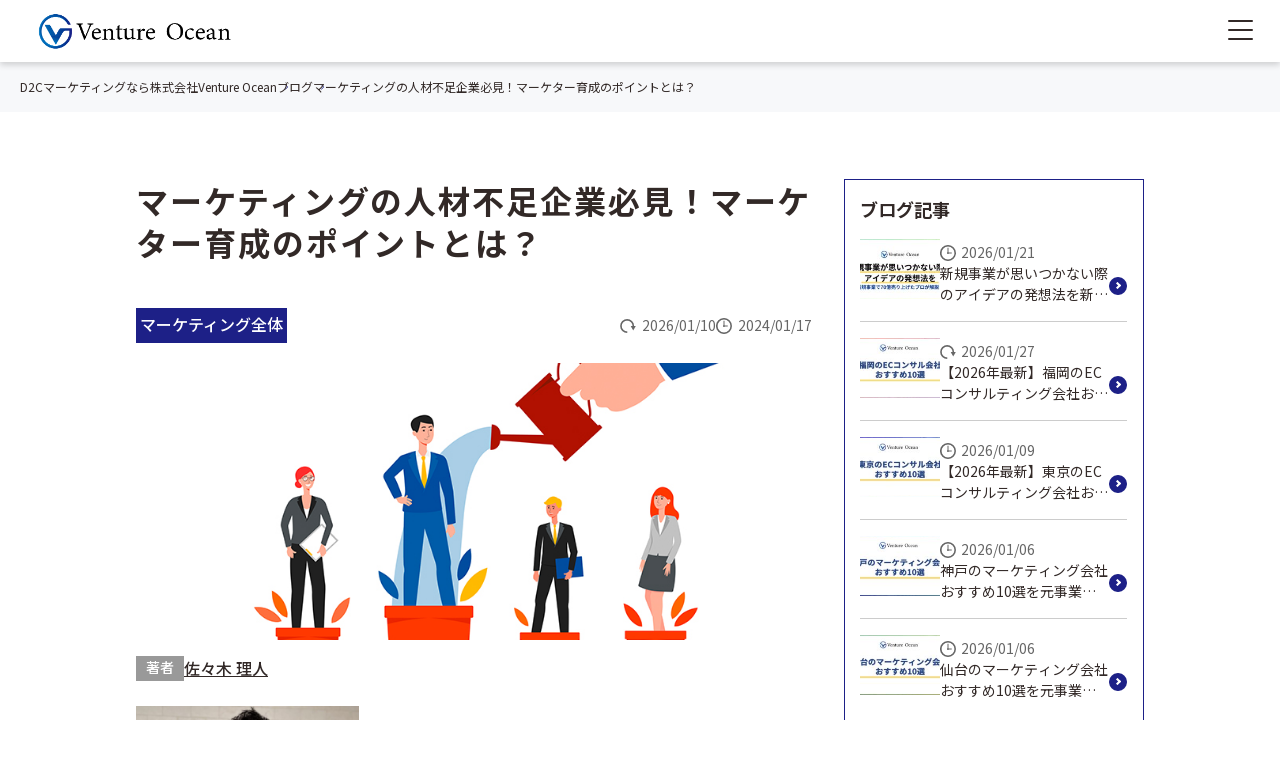

--- FILE ---
content_type: text/html; charset=UTF-8
request_url: https://venture-ocean.com/blog/marketing-human-resources/
body_size: 22633
content:
<!DOCTYPE html>
<html lang="ja">
<head>

	
<script>var flag_gtag=false;function ywsgtag(){if(flag_gtag==false){(function(w,d,s,l,i){
w[l]=w[l]||[];
w[l].push({'gtm.start': new Date().getTime(),event:'gtm.js'});
var f=d.getElementsByTagName(s)[0], j=d.createElement(s),dl=l!='dataLayer'?'&l='+l:'';
j.async=true;
j.src='https://www.googletagmanager.com/gtm.js?id='+i+dl;
f.parentNode.insertBefore(j,f);
})(window,document,'script','dataLayer','GTM-WJ5Z6LVZ');};flag_gtag=true;};["resize","scroll"].forEach(function(evt){window.addEventListener(evt,function(){if(10<window.scrollY){ywsgtag()}});});window.addEventListener("load",function(){if(10<window.scrollY){ywsgtag()}});setTimeout(function(){ywsgtag()},5000)</script>

	
<meta charset="UTF-8">
<meta name="viewport" content="width=device-width, initial-scale=1">
<meta http-equiv="X-UA-Compatible" content="IE=edge">
<meta name="format-detection" content="telephone=no">
<link rel="preconnect" href="https://fonts.googleapis.com">
<link rel="preconnect" href="https://fonts.gstatic.com" crossorigin>
<link href="https://fonts.googleapis.com/css2?family=Noto+Sans+JP:wght@100..900&family=Roboto+Condensed:ital,wght@0,100..900;1,100..900&display=swap" rel="stylesheet">
	<meta name='robots' content='max-image-preview:large' />
<link rel='dns-prefetch' href='//code.jquery.com' />
<link rel='dns-prefetch' href='//cdn.jsdelivr.net' />
<link rel="alternate" type="application/rss+xml" title="D2Cマーケティングなら株式会社Venture Ocean &raquo; フィード" href="https://venture-ocean.com/feed/" />
<link rel="alternate" type="application/rss+xml" title="D2Cマーケティングなら株式会社Venture Ocean &raquo; コメントフィード" href="https://venture-ocean.com/comments/feed/" />
<link rel="alternate" title="oEmbed (JSON)" type="application/json+oembed" href="https://venture-ocean.com/wp-json/oembed/1.0/embed?url=https%3A%2F%2Fventure-ocean.com%2Fblog%2Fmarketing-human-resources%2F" />
<link rel="alternate" title="oEmbed (XML)" type="text/xml+oembed" href="https://venture-ocean.com/wp-json/oembed/1.0/embed?url=https%3A%2F%2Fventure-ocean.com%2Fblog%2Fmarketing-human-resources%2F&#038;format=xml" />
<style id='wp-img-auto-sizes-contain-inline-css'>
img:is([sizes=auto i],[sizes^="auto," i]){contain-intrinsic-size:3000px 1500px}
/*# sourceURL=wp-img-auto-sizes-contain-inline-css */
</style>
<link rel='stylesheet' id='dashicons-css' href='https://venture-ocean.com/wp-includes/css/dashicons.min.css?ver=6.9' media='all' />
<link rel='stylesheet' id='post-views-counter-frontend-css' href='https://venture-ocean.com/wp-content/plugins/post-views-counter/css/frontend.css' media='all' />
<style id='wp-emoji-styles-inline-css'>

	img.wp-smiley, img.emoji {
		display: inline !important;
		border: none !important;
		box-shadow: none !important;
		height: 1em !important;
		width: 1em !important;
		margin: 0 0.07em !important;
		vertical-align: -0.1em !important;
		background: none !important;
		padding: 0 !important;
	}
/*# sourceURL=wp-emoji-styles-inline-css */
</style>
<style id='wp-block-library-inline-css'>
:root{--wp-block-synced-color:#7a00df;--wp-block-synced-color--rgb:122,0,223;--wp-bound-block-color:var(--wp-block-synced-color);--wp-editor-canvas-background:#ddd;--wp-admin-theme-color:#007cba;--wp-admin-theme-color--rgb:0,124,186;--wp-admin-theme-color-darker-10:#006ba1;--wp-admin-theme-color-darker-10--rgb:0,107,160.5;--wp-admin-theme-color-darker-20:#005a87;--wp-admin-theme-color-darker-20--rgb:0,90,135;--wp-admin-border-width-focus:2px}@media (min-resolution:192dpi){:root{--wp-admin-border-width-focus:1.5px}}.wp-element-button{cursor:pointer}:root .has-very-light-gray-background-color{background-color:#eee}:root .has-very-dark-gray-background-color{background-color:#313131}:root .has-very-light-gray-color{color:#eee}:root .has-very-dark-gray-color{color:#313131}:root .has-vivid-green-cyan-to-vivid-cyan-blue-gradient-background{background:linear-gradient(135deg,#00d084,#0693e3)}:root .has-purple-crush-gradient-background{background:linear-gradient(135deg,#34e2e4,#4721fb 50%,#ab1dfe)}:root .has-hazy-dawn-gradient-background{background:linear-gradient(135deg,#faaca8,#dad0ec)}:root .has-subdued-olive-gradient-background{background:linear-gradient(135deg,#fafae1,#67a671)}:root .has-atomic-cream-gradient-background{background:linear-gradient(135deg,#fdd79a,#004a59)}:root .has-nightshade-gradient-background{background:linear-gradient(135deg,#330968,#31cdcf)}:root .has-midnight-gradient-background{background:linear-gradient(135deg,#020381,#2874fc)}:root{--wp--preset--font-size--normal:16px;--wp--preset--font-size--huge:42px}.has-regular-font-size{font-size:1em}.has-larger-font-size{font-size:2.625em}.has-normal-font-size{font-size:var(--wp--preset--font-size--normal)}.has-huge-font-size{font-size:var(--wp--preset--font-size--huge)}.has-text-align-center{text-align:center}.has-text-align-left{text-align:left}.has-text-align-right{text-align:right}.has-fit-text{white-space:nowrap!important}#end-resizable-editor-section{display:none}.aligncenter{clear:both}.items-justified-left{justify-content:flex-start}.items-justified-center{justify-content:center}.items-justified-right{justify-content:flex-end}.items-justified-space-between{justify-content:space-between}.screen-reader-text{border:0;clip-path:inset(50%);height:1px;margin:-1px;overflow:hidden;padding:0;position:absolute;width:1px;word-wrap:normal!important}.screen-reader-text:focus{background-color:#ddd;clip-path:none;color:#444;display:block;font-size:1em;height:auto;left:5px;line-height:normal;padding:15px 23px 14px;text-decoration:none;top:5px;width:auto;z-index:100000}html :where(.has-border-color){border-style:solid}html :where([style*=border-top-color]){border-top-style:solid}html :where([style*=border-right-color]){border-right-style:solid}html :where([style*=border-bottom-color]){border-bottom-style:solid}html :where([style*=border-left-color]){border-left-style:solid}html :where([style*=border-width]){border-style:solid}html :where([style*=border-top-width]){border-top-style:solid}html :where([style*=border-right-width]){border-right-style:solid}html :where([style*=border-bottom-width]){border-bottom-style:solid}html :where([style*=border-left-width]){border-left-style:solid}html :where(img[class*=wp-image-]){height:auto;max-width:100%}:where(figure){margin:0 0 1em}html :where(.is-position-sticky){--wp-admin--admin-bar--position-offset:var(--wp-admin--admin-bar--height,0px)}@media screen and (max-width:600px){html :where(.is-position-sticky){--wp-admin--admin-bar--position-offset:0px}}

/*# sourceURL=wp-block-library-inline-css */
</style><style id='wp-block-heading-inline-css'>
h1:where(.wp-block-heading).has-background,h2:where(.wp-block-heading).has-background,h3:where(.wp-block-heading).has-background,h4:where(.wp-block-heading).has-background,h5:where(.wp-block-heading).has-background,h6:where(.wp-block-heading).has-background{padding:1.25em 2.375em}h1.has-text-align-left[style*=writing-mode]:where([style*=vertical-lr]),h1.has-text-align-right[style*=writing-mode]:where([style*=vertical-rl]),h2.has-text-align-left[style*=writing-mode]:where([style*=vertical-lr]),h2.has-text-align-right[style*=writing-mode]:where([style*=vertical-rl]),h3.has-text-align-left[style*=writing-mode]:where([style*=vertical-lr]),h3.has-text-align-right[style*=writing-mode]:where([style*=vertical-rl]),h4.has-text-align-left[style*=writing-mode]:where([style*=vertical-lr]),h4.has-text-align-right[style*=writing-mode]:where([style*=vertical-rl]),h5.has-text-align-left[style*=writing-mode]:where([style*=vertical-lr]),h5.has-text-align-right[style*=writing-mode]:where([style*=vertical-rl]),h6.has-text-align-left[style*=writing-mode]:where([style*=vertical-lr]),h6.has-text-align-right[style*=writing-mode]:where([style*=vertical-rl]){rotate:180deg}
/*# sourceURL=https://venture-ocean.com/wp-includes/blocks/heading/style.min.css */
</style>
<style id='wp-block-image-inline-css'>
.wp-block-image>a,.wp-block-image>figure>a{display:inline-block}.wp-block-image img{box-sizing:border-box;height:auto;max-width:100%;vertical-align:bottom}@media not (prefers-reduced-motion){.wp-block-image img.hide{visibility:hidden}.wp-block-image img.show{animation:show-content-image .4s}}.wp-block-image[style*=border-radius] img,.wp-block-image[style*=border-radius]>a{border-radius:inherit}.wp-block-image.has-custom-border img{box-sizing:border-box}.wp-block-image.aligncenter{text-align:center}.wp-block-image.alignfull>a,.wp-block-image.alignwide>a{width:100%}.wp-block-image.alignfull img,.wp-block-image.alignwide img{height:auto;width:100%}.wp-block-image .aligncenter,.wp-block-image .alignleft,.wp-block-image .alignright,.wp-block-image.aligncenter,.wp-block-image.alignleft,.wp-block-image.alignright{display:table}.wp-block-image .aligncenter>figcaption,.wp-block-image .alignleft>figcaption,.wp-block-image .alignright>figcaption,.wp-block-image.aligncenter>figcaption,.wp-block-image.alignleft>figcaption,.wp-block-image.alignright>figcaption{caption-side:bottom;display:table-caption}.wp-block-image .alignleft{float:left;margin:.5em 1em .5em 0}.wp-block-image .alignright{float:right;margin:.5em 0 .5em 1em}.wp-block-image .aligncenter{margin-left:auto;margin-right:auto}.wp-block-image :where(figcaption){margin-bottom:1em;margin-top:.5em}.wp-block-image.is-style-circle-mask img{border-radius:9999px}@supports ((-webkit-mask-image:none) or (mask-image:none)) or (-webkit-mask-image:none){.wp-block-image.is-style-circle-mask img{border-radius:0;-webkit-mask-image:url('data:image/svg+xml;utf8,<svg viewBox="0 0 100 100" xmlns="http://www.w3.org/2000/svg"><circle cx="50" cy="50" r="50"/></svg>');mask-image:url('data:image/svg+xml;utf8,<svg viewBox="0 0 100 100" xmlns="http://www.w3.org/2000/svg"><circle cx="50" cy="50" r="50"/></svg>');mask-mode:alpha;-webkit-mask-position:center;mask-position:center;-webkit-mask-repeat:no-repeat;mask-repeat:no-repeat;-webkit-mask-size:contain;mask-size:contain}}:root :where(.wp-block-image.is-style-rounded img,.wp-block-image .is-style-rounded img){border-radius:9999px}.wp-block-image figure{margin:0}.wp-lightbox-container{display:flex;flex-direction:column;position:relative}.wp-lightbox-container img{cursor:zoom-in}.wp-lightbox-container img:hover+button{opacity:1}.wp-lightbox-container button{align-items:center;backdrop-filter:blur(16px) saturate(180%);background-color:#5a5a5a40;border:none;border-radius:4px;cursor:zoom-in;display:flex;height:20px;justify-content:center;opacity:0;padding:0;position:absolute;right:16px;text-align:center;top:16px;width:20px;z-index:100}@media not (prefers-reduced-motion){.wp-lightbox-container button{transition:opacity .2s ease}}.wp-lightbox-container button:focus-visible{outline:3px auto #5a5a5a40;outline:3px auto -webkit-focus-ring-color;outline-offset:3px}.wp-lightbox-container button:hover{cursor:pointer;opacity:1}.wp-lightbox-container button:focus{opacity:1}.wp-lightbox-container button:focus,.wp-lightbox-container button:hover,.wp-lightbox-container button:not(:hover):not(:active):not(.has-background){background-color:#5a5a5a40;border:none}.wp-lightbox-overlay{box-sizing:border-box;cursor:zoom-out;height:100vh;left:0;overflow:hidden;position:fixed;top:0;visibility:hidden;width:100%;z-index:100000}.wp-lightbox-overlay .close-button{align-items:center;cursor:pointer;display:flex;justify-content:center;min-height:40px;min-width:40px;padding:0;position:absolute;right:calc(env(safe-area-inset-right) + 16px);top:calc(env(safe-area-inset-top) + 16px);z-index:5000000}.wp-lightbox-overlay .close-button:focus,.wp-lightbox-overlay .close-button:hover,.wp-lightbox-overlay .close-button:not(:hover):not(:active):not(.has-background){background:none;border:none}.wp-lightbox-overlay .lightbox-image-container{height:var(--wp--lightbox-container-height);left:50%;overflow:hidden;position:absolute;top:50%;transform:translate(-50%,-50%);transform-origin:top left;width:var(--wp--lightbox-container-width);z-index:9999999999}.wp-lightbox-overlay .wp-block-image{align-items:center;box-sizing:border-box;display:flex;height:100%;justify-content:center;margin:0;position:relative;transform-origin:0 0;width:100%;z-index:3000000}.wp-lightbox-overlay .wp-block-image img{height:var(--wp--lightbox-image-height);min-height:var(--wp--lightbox-image-height);min-width:var(--wp--lightbox-image-width);width:var(--wp--lightbox-image-width)}.wp-lightbox-overlay .wp-block-image figcaption{display:none}.wp-lightbox-overlay button{background:none;border:none}.wp-lightbox-overlay .scrim{background-color:#fff;height:100%;opacity:.9;position:absolute;width:100%;z-index:2000000}.wp-lightbox-overlay.active{visibility:visible}@media not (prefers-reduced-motion){.wp-lightbox-overlay.active{animation:turn-on-visibility .25s both}.wp-lightbox-overlay.active img{animation:turn-on-visibility .35s both}.wp-lightbox-overlay.show-closing-animation:not(.active){animation:turn-off-visibility .35s both}.wp-lightbox-overlay.show-closing-animation:not(.active) img{animation:turn-off-visibility .25s both}.wp-lightbox-overlay.zoom.active{animation:none;opacity:1;visibility:visible}.wp-lightbox-overlay.zoom.active .lightbox-image-container{animation:lightbox-zoom-in .4s}.wp-lightbox-overlay.zoom.active .lightbox-image-container img{animation:none}.wp-lightbox-overlay.zoom.active .scrim{animation:turn-on-visibility .4s forwards}.wp-lightbox-overlay.zoom.show-closing-animation:not(.active){animation:none}.wp-lightbox-overlay.zoom.show-closing-animation:not(.active) .lightbox-image-container{animation:lightbox-zoom-out .4s}.wp-lightbox-overlay.zoom.show-closing-animation:not(.active) .lightbox-image-container img{animation:none}.wp-lightbox-overlay.zoom.show-closing-animation:not(.active) .scrim{animation:turn-off-visibility .4s forwards}}@keyframes show-content-image{0%{visibility:hidden}99%{visibility:hidden}to{visibility:visible}}@keyframes turn-on-visibility{0%{opacity:0}to{opacity:1}}@keyframes turn-off-visibility{0%{opacity:1;visibility:visible}99%{opacity:0;visibility:visible}to{opacity:0;visibility:hidden}}@keyframes lightbox-zoom-in{0%{transform:translate(calc((-100vw + var(--wp--lightbox-scrollbar-width))/2 + var(--wp--lightbox-initial-left-position)),calc(-50vh + var(--wp--lightbox-initial-top-position))) scale(var(--wp--lightbox-scale))}to{transform:translate(-50%,-50%) scale(1)}}@keyframes lightbox-zoom-out{0%{transform:translate(-50%,-50%) scale(1);visibility:visible}99%{visibility:visible}to{transform:translate(calc((-100vw + var(--wp--lightbox-scrollbar-width))/2 + var(--wp--lightbox-initial-left-position)),calc(-50vh + var(--wp--lightbox-initial-top-position))) scale(var(--wp--lightbox-scale));visibility:hidden}}
/*# sourceURL=https://venture-ocean.com/wp-includes/blocks/image/style.min.css */
</style>
<style id='wp-block-media-text-inline-css'>
.wp-block-media-text{box-sizing:border-box;
  /*!rtl:begin:ignore*/direction:ltr;
  /*!rtl:end:ignore*/display:grid;grid-template-columns:50% 1fr;grid-template-rows:auto}.wp-block-media-text.has-media-on-the-right{grid-template-columns:1fr 50%}.wp-block-media-text.is-vertically-aligned-top>.wp-block-media-text__content,.wp-block-media-text.is-vertically-aligned-top>.wp-block-media-text__media{align-self:start}.wp-block-media-text.is-vertically-aligned-center>.wp-block-media-text__content,.wp-block-media-text.is-vertically-aligned-center>.wp-block-media-text__media,.wp-block-media-text>.wp-block-media-text__content,.wp-block-media-text>.wp-block-media-text__media{align-self:center}.wp-block-media-text.is-vertically-aligned-bottom>.wp-block-media-text__content,.wp-block-media-text.is-vertically-aligned-bottom>.wp-block-media-text__media{align-self:end}.wp-block-media-text>.wp-block-media-text__media{
  /*!rtl:begin:ignore*/grid-column:1;grid-row:1;
  /*!rtl:end:ignore*/margin:0}.wp-block-media-text>.wp-block-media-text__content{direction:ltr;
  /*!rtl:begin:ignore*/grid-column:2;grid-row:1;
  /*!rtl:end:ignore*/padding:0 8%;word-break:break-word}.wp-block-media-text.has-media-on-the-right>.wp-block-media-text__media{
  /*!rtl:begin:ignore*/grid-column:2;grid-row:1
  /*!rtl:end:ignore*/}.wp-block-media-text.has-media-on-the-right>.wp-block-media-text__content{
  /*!rtl:begin:ignore*/grid-column:1;grid-row:1
  /*!rtl:end:ignore*/}.wp-block-media-text__media a{display:block}.wp-block-media-text__media img,.wp-block-media-text__media video{height:auto;max-width:unset;vertical-align:middle;width:100%}.wp-block-media-text.is-image-fill>.wp-block-media-text__media{background-size:cover;height:100%;min-height:250px}.wp-block-media-text.is-image-fill>.wp-block-media-text__media>a{display:block;height:100%}.wp-block-media-text.is-image-fill>.wp-block-media-text__media img{height:1px;margin:-1px;overflow:hidden;padding:0;position:absolute;width:1px;clip:rect(0,0,0,0);border:0}.wp-block-media-text.is-image-fill-element>.wp-block-media-text__media{height:100%;min-height:250px}.wp-block-media-text.is-image-fill-element>.wp-block-media-text__media>a{display:block;height:100%}.wp-block-media-text.is-image-fill-element>.wp-block-media-text__media img{height:100%;object-fit:cover;width:100%}@media (max-width:600px){.wp-block-media-text.is-stacked-on-mobile{grid-template-columns:100%!important}.wp-block-media-text.is-stacked-on-mobile>.wp-block-media-text__media{grid-column:1;grid-row:1}.wp-block-media-text.is-stacked-on-mobile>.wp-block-media-text__content{grid-column:1;grid-row:2}}
/*# sourceURL=https://venture-ocean.com/wp-includes/blocks/media-text/style.min.css */
</style>
<style id='wp-block-paragraph-inline-css'>
.is-small-text{font-size:.875em}.is-regular-text{font-size:1em}.is-large-text{font-size:2.25em}.is-larger-text{font-size:3em}.has-drop-cap:not(:focus):first-letter{float:left;font-size:8.4em;font-style:normal;font-weight:100;line-height:.68;margin:.05em .1em 0 0;text-transform:uppercase}body.rtl .has-drop-cap:not(:focus):first-letter{float:none;margin-left:.1em}p.has-drop-cap.has-background{overflow:hidden}:root :where(p.has-background){padding:1.25em 2.375em}:where(p.has-text-color:not(.has-link-color)) a{color:inherit}p.has-text-align-left[style*="writing-mode:vertical-lr"],p.has-text-align-right[style*="writing-mode:vertical-rl"]{rotate:180deg}
/*# sourceURL=https://venture-ocean.com/wp-includes/blocks/paragraph/style.min.css */
</style>
<style id='global-styles-inline-css'>
:root{--wp--preset--aspect-ratio--square: 1;--wp--preset--aspect-ratio--4-3: 4/3;--wp--preset--aspect-ratio--3-4: 3/4;--wp--preset--aspect-ratio--3-2: 3/2;--wp--preset--aspect-ratio--2-3: 2/3;--wp--preset--aspect-ratio--16-9: 16/9;--wp--preset--aspect-ratio--9-16: 9/16;--wp--preset--color--black: #000000;--wp--preset--color--cyan-bluish-gray: #abb8c3;--wp--preset--color--white: #ffffff;--wp--preset--color--pale-pink: #f78da7;--wp--preset--color--vivid-red: #cf2e2e;--wp--preset--color--luminous-vivid-orange: #ff6900;--wp--preset--color--luminous-vivid-amber: #fcb900;--wp--preset--color--light-green-cyan: #7bdcb5;--wp--preset--color--vivid-green-cyan: #00d084;--wp--preset--color--pale-cyan-blue: #8ed1fc;--wp--preset--color--vivid-cyan-blue: #0693e3;--wp--preset--color--vivid-purple: #9b51e0;--wp--preset--color--gray: #767676;--wp--preset--color--blue: #0073aa;--wp--preset--color--green: #78b900;--wp--preset--color--red: #d63638;--wp--preset--color--marker-color: #ffffbc;--wp--preset--gradient--vivid-cyan-blue-to-vivid-purple: linear-gradient(135deg,rgb(6,147,227) 0%,rgb(155,81,224) 100%);--wp--preset--gradient--light-green-cyan-to-vivid-green-cyan: linear-gradient(135deg,rgb(122,220,180) 0%,rgb(0,208,130) 100%);--wp--preset--gradient--luminous-vivid-amber-to-luminous-vivid-orange: linear-gradient(135deg,rgb(252,185,0) 0%,rgb(255,105,0) 100%);--wp--preset--gradient--luminous-vivid-orange-to-vivid-red: linear-gradient(135deg,rgb(255,105,0) 0%,rgb(207,46,46) 100%);--wp--preset--gradient--very-light-gray-to-cyan-bluish-gray: linear-gradient(135deg,rgb(238,238,238) 0%,rgb(169,184,195) 100%);--wp--preset--gradient--cool-to-warm-spectrum: linear-gradient(135deg,rgb(74,234,220) 0%,rgb(151,120,209) 20%,rgb(207,42,186) 40%,rgb(238,44,130) 60%,rgb(251,105,98) 80%,rgb(254,248,76) 100%);--wp--preset--gradient--blush-light-purple: linear-gradient(135deg,rgb(255,206,236) 0%,rgb(152,150,240) 100%);--wp--preset--gradient--blush-bordeaux: linear-gradient(135deg,rgb(254,205,165) 0%,rgb(254,45,45) 50%,rgb(107,0,62) 100%);--wp--preset--gradient--luminous-dusk: linear-gradient(135deg,rgb(255,203,112) 0%,rgb(199,81,192) 50%,rgb(65,88,208) 100%);--wp--preset--gradient--pale-ocean: linear-gradient(135deg,rgb(255,245,203) 0%,rgb(182,227,212) 50%,rgb(51,167,181) 100%);--wp--preset--gradient--electric-grass: linear-gradient(135deg,rgb(202,248,128) 0%,rgb(113,206,126) 100%);--wp--preset--gradient--midnight: linear-gradient(135deg,rgb(2,3,129) 0%,rgb(40,116,252) 100%);--wp--preset--font-size--small: 13px;--wp--preset--font-size--medium: 20px;--wp--preset--font-size--large: 36px;--wp--preset--font-size--x-large: 42px;--wp--preset--spacing--20: 0.44rem;--wp--preset--spacing--30: 0.67rem;--wp--preset--spacing--40: 1rem;--wp--preset--spacing--50: 1.5rem;--wp--preset--spacing--60: 2.25rem;--wp--preset--spacing--70: 3.38rem;--wp--preset--spacing--80: 5.06rem;--wp--preset--shadow--natural: 6px 6px 9px rgba(0, 0, 0, 0.2);--wp--preset--shadow--deep: 12px 12px 50px rgba(0, 0, 0, 0.4);--wp--preset--shadow--sharp: 6px 6px 0px rgba(0, 0, 0, 0.2);--wp--preset--shadow--outlined: 6px 6px 0px -3px rgb(255, 255, 255), 6px 6px rgb(0, 0, 0);--wp--preset--shadow--crisp: 6px 6px 0px rgb(0, 0, 0);}:where(.is-layout-flex){gap: 0.5em;}:where(.is-layout-grid){gap: 0.5em;}body .is-layout-flex{display: flex;}.is-layout-flex{flex-wrap: wrap;align-items: center;}.is-layout-flex > :is(*, div){margin: 0;}body .is-layout-grid{display: grid;}.is-layout-grid > :is(*, div){margin: 0;}:where(.wp-block-columns.is-layout-flex){gap: 2em;}:where(.wp-block-columns.is-layout-grid){gap: 2em;}:where(.wp-block-post-template.is-layout-flex){gap: 1.25em;}:where(.wp-block-post-template.is-layout-grid){gap: 1.25em;}.has-black-color{color: var(--wp--preset--color--black) !important;}.has-cyan-bluish-gray-color{color: var(--wp--preset--color--cyan-bluish-gray) !important;}.has-white-color{color: var(--wp--preset--color--white) !important;}.has-pale-pink-color{color: var(--wp--preset--color--pale-pink) !important;}.has-vivid-red-color{color: var(--wp--preset--color--vivid-red) !important;}.has-luminous-vivid-orange-color{color: var(--wp--preset--color--luminous-vivid-orange) !important;}.has-luminous-vivid-amber-color{color: var(--wp--preset--color--luminous-vivid-amber) !important;}.has-light-green-cyan-color{color: var(--wp--preset--color--light-green-cyan) !important;}.has-vivid-green-cyan-color{color: var(--wp--preset--color--vivid-green-cyan) !important;}.has-pale-cyan-blue-color{color: var(--wp--preset--color--pale-cyan-blue) !important;}.has-vivid-cyan-blue-color{color: var(--wp--preset--color--vivid-cyan-blue) !important;}.has-vivid-purple-color{color: var(--wp--preset--color--vivid-purple) !important;}.has-black-background-color{background-color: var(--wp--preset--color--black) !important;}.has-cyan-bluish-gray-background-color{background-color: var(--wp--preset--color--cyan-bluish-gray) !important;}.has-white-background-color{background-color: var(--wp--preset--color--white) !important;}.has-pale-pink-background-color{background-color: var(--wp--preset--color--pale-pink) !important;}.has-vivid-red-background-color{background-color: var(--wp--preset--color--vivid-red) !important;}.has-luminous-vivid-orange-background-color{background-color: var(--wp--preset--color--luminous-vivid-orange) !important;}.has-luminous-vivid-amber-background-color{background-color: var(--wp--preset--color--luminous-vivid-amber) !important;}.has-light-green-cyan-background-color{background-color: var(--wp--preset--color--light-green-cyan) !important;}.has-vivid-green-cyan-background-color{background-color: var(--wp--preset--color--vivid-green-cyan) !important;}.has-pale-cyan-blue-background-color{background-color: var(--wp--preset--color--pale-cyan-blue) !important;}.has-vivid-cyan-blue-background-color{background-color: var(--wp--preset--color--vivid-cyan-blue) !important;}.has-vivid-purple-background-color{background-color: var(--wp--preset--color--vivid-purple) !important;}.has-black-border-color{border-color: var(--wp--preset--color--black) !important;}.has-cyan-bluish-gray-border-color{border-color: var(--wp--preset--color--cyan-bluish-gray) !important;}.has-white-border-color{border-color: var(--wp--preset--color--white) !important;}.has-pale-pink-border-color{border-color: var(--wp--preset--color--pale-pink) !important;}.has-vivid-red-border-color{border-color: var(--wp--preset--color--vivid-red) !important;}.has-luminous-vivid-orange-border-color{border-color: var(--wp--preset--color--luminous-vivid-orange) !important;}.has-luminous-vivid-amber-border-color{border-color: var(--wp--preset--color--luminous-vivid-amber) !important;}.has-light-green-cyan-border-color{border-color: var(--wp--preset--color--light-green-cyan) !important;}.has-vivid-green-cyan-border-color{border-color: var(--wp--preset--color--vivid-green-cyan) !important;}.has-pale-cyan-blue-border-color{border-color: var(--wp--preset--color--pale-cyan-blue) !important;}.has-vivid-cyan-blue-border-color{border-color: var(--wp--preset--color--vivid-cyan-blue) !important;}.has-vivid-purple-border-color{border-color: var(--wp--preset--color--vivid-purple) !important;}.has-vivid-cyan-blue-to-vivid-purple-gradient-background{background: var(--wp--preset--gradient--vivid-cyan-blue-to-vivid-purple) !important;}.has-light-green-cyan-to-vivid-green-cyan-gradient-background{background: var(--wp--preset--gradient--light-green-cyan-to-vivid-green-cyan) !important;}.has-luminous-vivid-amber-to-luminous-vivid-orange-gradient-background{background: var(--wp--preset--gradient--luminous-vivid-amber-to-luminous-vivid-orange) !important;}.has-luminous-vivid-orange-to-vivid-red-gradient-background{background: var(--wp--preset--gradient--luminous-vivid-orange-to-vivid-red) !important;}.has-very-light-gray-to-cyan-bluish-gray-gradient-background{background: var(--wp--preset--gradient--very-light-gray-to-cyan-bluish-gray) !important;}.has-cool-to-warm-spectrum-gradient-background{background: var(--wp--preset--gradient--cool-to-warm-spectrum) !important;}.has-blush-light-purple-gradient-background{background: var(--wp--preset--gradient--blush-light-purple) !important;}.has-blush-bordeaux-gradient-background{background: var(--wp--preset--gradient--blush-bordeaux) !important;}.has-luminous-dusk-gradient-background{background: var(--wp--preset--gradient--luminous-dusk) !important;}.has-pale-ocean-gradient-background{background: var(--wp--preset--gradient--pale-ocean) !important;}.has-electric-grass-gradient-background{background: var(--wp--preset--gradient--electric-grass) !important;}.has-midnight-gradient-background{background: var(--wp--preset--gradient--midnight) !important;}.has-small-font-size{font-size: var(--wp--preset--font-size--small) !important;}.has-medium-font-size{font-size: var(--wp--preset--font-size--medium) !important;}.has-large-font-size{font-size: var(--wp--preset--font-size--large) !important;}.has-x-large-font-size{font-size: var(--wp--preset--font-size--x-large) !important;}
/*# sourceURL=global-styles-inline-css */
</style>

<style id='classic-theme-styles-inline-css'>
/*! This file is auto-generated */
.wp-block-button__link{color:#fff;background-color:#32373c;border-radius:9999px;box-shadow:none;text-decoration:none;padding:calc(.667em + 2px) calc(1.333em + 2px);font-size:1.125em}.wp-block-file__button{background:#32373c;color:#fff;text-decoration:none}
/*# sourceURL=/wp-includes/css/classic-themes.min.css */
</style>

<link rel='stylesheet' id='pz-linkcard-css-css' href='//venture-ocean.com/wp-content/uploads/pz-linkcard/style/style.min.css' media='all' />
<link rel='stylesheet' id='toc-screen-css' href='https://venture-ocean.com/wp-content/plugins/table-of-contents-plus/screen.min.css' media='all' />
<link rel='stylesheet' id='custom-style-css' href='https://venture-ocean.com/wp-content/themes/venture_ocean/assets/css/style.css' media='' />
<link rel='stylesheet' id='swiper-css-css' href='https://cdn.jsdelivr.net/npm/swiper@8/swiper-bundle.min.css' media='all' />
<link rel='stylesheet' id='simplebar-css-css' href='https://cdn.jsdelivr.net/npm/simplebar@5.3.6/dist/simplebar.min.css' media='all' />
<link rel="https://api.w.org/" href="https://venture-ocean.com/wp-json/" /><link rel="alternate" title="JSON" type="application/json" href="https://venture-ocean.com/wp-json/wp/v2/blog/695" /><link rel="EditURI" type="application/rsd+xml" title="RSD" href="https://venture-ocean.com/xmlrpc.php?rsd" />
<link rel="canonical" href="https://venture-ocean.com/blog/marketing-human-resources/" />
<link rel='shortlink' href='https://venture-ocean.com/?p=695' />
		<script type="text/javascript">
				(function(c,l,a,r,i,t,y){
					c[a]=c[a]||function(){(c[a].q=c[a].q||[]).push(arguments)};t=l.createElement(r);t.async=1;
					t.src="https://www.clarity.ms/tag/"+i+"?ref=wordpress";y=l.getElementsByTagName(r)[0];y.parentNode.insertBefore(t,y);
				})(window, document, "clarity", "script", "mqkbn5i4ev");
		</script>
		<link rel="llms-sitemap" href="https://venture-ocean.com/llms.txt" />
<title>マーケティングの人材不足企業必見！マーケター育成のポイントとは？ | 株式会社Venture Ocean | D2Cマーケティングなら</title>
<meta name="description" content="著者：佐々木　理人　JT、株式会社I-neを経て、株式会社Venture Oceanを創業。株式会社I-neで新規立ち上げした「YOLU」は1年で売上70億、ドラッグストアのシリーズ別シェアNo.1になる。市場調査、コン [&hellip;]">
<meta property="og:type" content="website">
<meta property="og:site_name" content="マーケティングの人材不足企業必見！マーケター育成のポイントとは？ | 株式会社Venture Ocean | D2Cマーケティングなら">
<meta property="og:title" content="マーケティングの人材不足企業必見！マーケター育成のポイントとは？ | 株式会社Venture Ocean | D2Cマーケティングなら">
<meta property="og:description" content="著者：佐々木　理人　JT、株式会社I-neを経て、株式会社Venture Oceanを創業。株式会社I-neで新規立ち上げした「YOLU」は1年で売上70億、ドラッグストアのシリーズ別シェアNo.1になる。市場調査、コン [&hellip;]">
<meta property="og:image" content="https://venture-ocean.com/wp-content/uploads/2024/01/人材育成.jpg">
<meta property="og:url" content="https://venture-ocean.com/blog/marketing-human-resources/">
<meta name="twitter:card" content="summary_large_image">
<link rel="icon" href="https://venture-ocean.com/wp-content/uploads/2025/01/cropped-favicon-32x32.png" sizes="32x32" />
<link rel="icon" href="https://venture-ocean.com/wp-content/uploads/2025/01/cropped-favicon-192x192.png" sizes="192x192" />
<link rel="apple-touch-icon" href="https://venture-ocean.com/wp-content/uploads/2025/01/cropped-favicon-180x180.png" />
<meta name="msapplication-TileImage" content="https://venture-ocean.com/wp-content/uploads/2025/01/cropped-favicon-270x270.png" />
		<style id="wp-custom-css">
			/*現行記事調整*/
.scroll-table {
	white-space: nowrap;
}

table.layout-table {
	table-layout: fixed;
	text-align: center;
}
table.layout-table tr td:nth-child(1) {
	width: 60px;
	background: #f4f4f4;
}
table.layout-table tr td:nth-child(n+2) {
	width: 100px;
}
table.layout-table tr:nth-child(1) {
	background: #f4f4f4;
}

.top_fv .top_fv_movie {
	background:none;
}

.single .p-entry__body .btn__link-primary,
.page .p-entry__body .btn__link-primary{
    color: #ffffff;
    background-color: #1e73be;
		text-decoration:none!important;
	border-radius:4px;
	margin: 20px 0;
	display: inline-block;
}
.btn__link-primary {
	padding: 20px 50px;
}


.marker-thickYellow,
.marker-halfYellow{
	background: linear-gradient(transparent 35%, #ffffbc 35%);
}

.p-entry__body a {
	word-break: break-all!important;
}

/*Google reCAPTCHA用スタイル*/
.recaptcha-text {
	font-size: 0.6875rem ;
	text-align: center;
	color: #707070;
	line-height: 1.64;
	text-align: center;
	margin-top: 2rem;
	font-weight: 400;
}

.recaptcha-text a {
	text-decoration: underline;
	display:inline;
}

.grecaptcha-badge { visibility: hidden; }


/*スマホ時サイドバーCTAオフ*/
@media screen and (max-width:767px) {
.side_bottom_cta {
	display:none;
}
}		</style>
		</head>
<body class="wp-singular blog-template-default single single-blog postid-695 wp-theme-venture_ocean">
	<!-- Google Tag Manager (noscript) -->
<noscript><iframe src="https://www.googletagmanager.com/ns.html?id=GTM-WJ5Z6LVZ"
height="0" width="0" style="display:none;visibility:hidden"></iframe></noscript>
<!-- End Google Tag Manager (noscript) -->
	
	<header class="l-header">
		<div class="l-header__inner">
			<div class="c-logo">
    <div class="c-logo__item">
    <a href="https://venture-ocean.com/" class="c-logo__link">
      <img src="https://venture-ocean.com/wp-content/themes/venture_ocean/assets/img/logo.svg" width="295" height="62" alt="venture ocean" class="c-logo__image">
    </a>
  </div>
  </div>			<nav class="c-navigation">
  <div class="c-navigation__inner">
    <ul class="c-navigation__list">
      <li class="c-navigation__item">
        <span class="is-header-sp header_sp_title">会社紹介</span>
		 		          <a href="https://venture-ocean.com/#top_about" class="c-navigation__link">
          <span class="nav-en is-header-pc">about us</span>
          <span class="c-navigation__under">当社について</span>
        </a>
              </li>
      <li class="c-navigation__item is-header-sp">
        <a href="https://venture-ocean.com/members/" class="c-navigation__link">
          <span class="c-navigation__under">メンバー紹介</span>
        </a>
      </li>
      <li class="c-navigation__item is-header-sp">
		          <a href="https://venture-ocean.com/#top_company" class="c-navigation__link">
          <span class="c-navigation__under">会社概要</span>
        </a>
		        </li>
      <li class="c-navigation__item is-header-sp">
        <a href="https://venture-ocean.com/news/" class="c-navigation__link">
          <span class="c-navigation__under">お知らせ</span>
        </a>
      </li>
      <li class="c-navigation__item is-header-sp">
        <span class="is-header-sp header_sp_title">サービス</span>
        <a href="https://venture-ocean.com/services/" class="c-navigation__link">
          <span class="c-navigation__under">サービス一覧</span>
        </a>
      </li>
      <li class="c-navigation__item is-header-pc">
        <a href="https://venture-ocean.com/services/" class="c-navigation__link">
          <span class="nav-en">service</span>
          <span class="c-navigation__under">サービス</span>
        </a>
      </li>
      <li class="c-navigation__item">
        <a href="https://venture-ocean.com/works/" class="c-navigation__link">
          <span class="nav-en is-header-pc">works</span><span class="c-navigation__under">ご支援実績</span>
        </a>
      </li>
      <li class="c-navigation__item">
        <span class="is-header-sp header_sp_title">お役立ち資料</span>
        <a href="https://venture-ocean.com/document/" class="c-navigation__link">
          <span class="nav-en is-header-pc">information</span>
          <span class="c-navigation__under">お役立ち資料</span>
        </a>
      </li>
      <li class="c-navigation__item is-header-sp">
        <a href="https://venture-ocean.com/blog/" class="c-navigation__link">
          <span class="c-navigation__under">ブログ</span>
        </a>
      </li>
      <li class="c-navigation__item c-navigation__item--contact">
        <a href="https://venture-ocean.com/contact/" class="c-navigation__link nav_information">
          <img src="https://venture-ocean.com/wp-content/themes/venture_ocean/assets/img/information.svg" width="18" height="22" alt="資料アイコン" class="lazyload">
          <span class="button_text">資料請求</span>
        </a>
        <a href="https://venture-ocean.com/contact/" class="c-navigation__link">
            <span class="fukidashi"><span class="orange">無料相談</span>受付中</span><span class="button_text">お問い合わせ</span>
        </a>
      </li>
    </ul>
  </div>
</nav>
<button class="c-menu-button">
  <span class="c-menu-button__line"></span>
  <span class="c-menu-button__line"></span>
  <span class="c-menu-button__line"></span>
</button>		</div>
	</header>
	
	<!-- ポップアップ表示 -->
		<div class="l-popup" id="modal-overlay">
  <div class="l-popup__card">
    <div class="l-inner l-inner__small l-inner__relative l-inner__zindex1">
      <div class="c-popup">
        <a href="https://s.lmes.jp/landing-qr/2002928434-Ng2Zn3Go?uLand=a8tLhY" class="c-popup__link" target="_blank">
                    <img src="https://venture-ocean.com/wp-content/uploads/2025/01/popup.png" alt="ポップアップ画像" loading="lazy">
                  </a>
        <div class="l-popup__close" id="modal-btn"></div>
      </div>
    </div>
  </div>
</div>	<nav id="breadcrumb" class="c-breadcrumb"><div class="c-breadcrumb__container"><ol itemscope itemtype="https://schema.org/BreadcrumbList" class="c-breadcrumb__list"><li itemprop="itemListElement" itemscope itemtype="https://schema.org/ListItem" class="c-breadcrumb__item"><a itemprop="item" href="https://venture-ocean.com/" class="c-breadcrumb__link"><span itemprop="name">D2Cマーケティングなら株式会社Venture Ocean</span></a><meta itemprop="position" content="1" /></li><li itemprop="itemListElement" itemscope itemtype="https://schema.org/ListItem" class="c-breadcrumb__item"><a itemprop="item" href="https://venture-ocean.com/blog/" class="c-breadcrumb__link"><span itemprop="name">ブログ</span></a><meta itemprop="position" content="2" /></li><li itemprop="itemListElement" itemscope itemtype="https://schema.org/ListItem" class="c-breadcrumb__item"><span itemprop="name">マーケティングの人材不足企業必見！マーケター育成のポイントとは？</span><meta itemprop="position" content="3" /></li></ol></div></nav>
<div class="l-2column">
    <!-- メインカラム -->
    <main class="l-2column__main">
        <article class="p-entry single-contents">
            <div class="p-entry__head">
                <h1 class="p-entry__title">マーケティングの人材不足企業必見！マーケター育成のポイントとは？</h1>
                <div class="p-entry__head-meta">
                                            <div class="p-entry__head-wrap">
                            <a href="https://venture-ocean.com/blog/blog_category/marketing/" class="p-entry__head-cat">マーケティング全体</a>                        </div>
                                            <div class="p-entry__date-wrap">
                            <div class="p-entry__head-update"><time datetime="2026-01-10T11:25:14+09:00">2026/01/10</time></div><div class="p-entry__head-publish"><time datetime="2024-01-17T17:53:42+09:00">2024/01/17</time></div>                        </div>
                                    </div>
                <div class="p-entry__head-meta02">
                                    </div>
                                    <div class="p-entry__head-thumb">
                        <img width="855" height="350" src="https://venture-ocean.com/wp-content/uploads/2024/01/人材育成.jpg" class="attachment-post-thumbnail size-post-thumbnail wp-post-image" alt="" decoding="async" fetchpriority="high" srcset="https://venture-ocean.com/wp-content/uploads/2024/01/人材育成.jpg 855w, https://venture-ocean.com/wp-content/uploads/2024/01/人材育成-300x123.jpg 300w, https://venture-ocean.com/wp-content/uploads/2024/01/人材育成-768x314.jpg 768w, https://venture-ocean.com/wp-content/uploads/2024/01/人材育成-375x154.jpg 375w" sizes="(max-width: 855px) 100vw, 855px" />                    </div>
                                                    <div class="p-entry__head-author">
                        <div class="c-author-parts">
                            <div class="c-author-parts__title">著者</div>
                                                                                                <a href="https://venture-ocean.com/members/sasaki/" class="c-author-parts__name">佐々木 理人</a>
                                                                                    </div>
                    </div>
                            </div>

            <div class="p-entry__body" >
                
<div class="wp-block-media-text" style="grid-template-columns:33% auto"><figure class="wp-block-media-text__media"><img decoding="async" width="1024" height="765" src="https://venture-ocean.com/wp-content/uploads/2025/06/IMG_0706-1024x765.jpeg" alt="" class="wp-image-56520 size-full" srcset="https://venture-ocean.com/wp-content/uploads/2025/06/IMG_0706-1024x765.jpeg 1024w, https://venture-ocean.com/wp-content/uploads/2025/06/IMG_0706-300x224.jpeg 300w, https://venture-ocean.com/wp-content/uploads/2025/06/IMG_0706-768x574.jpeg 768w, https://venture-ocean.com/wp-content/uploads/2025/06/IMG_0706-1536x1148.jpeg 1536w, https://venture-ocean.com/wp-content/uploads/2025/06/IMG_0706.jpeg 1920w" sizes="(max-width: 1024px) 100vw, 1024px" /></figure><div class="wp-block-media-text__content">
<p class="has-small-font-size"><strong>著者：佐々木　理人</strong>　<br>JT、株式会社I-neを経て、株式会社Venture Oceanを創業。<br>株式会社I-neで新規立ち上げした「YOLU」は1年で売上70億、ドラッグストアのシリーズ別シェアNo.1になる。<br>市場調査、コンセプト策定、新規事業立上げが得意。</p>
</div></div>



<div id="toc_container" class="no_bullets"><p class="toc_title">目次</p><ul class="toc_list"><li><a href="#i">マーティング人材の重要性</a></li><li><a href="#i-2">マーケター人材育成のポイント</a><ul><li><a href="#i-3">①人選</a></li><li><a href="#1">②自社のマーケティングで必要なスキルから1つに絞って習得させる</a></li><li><a href="#i-4">③実践しながら振り返る</a></li><li><a href="#i-5">④内製する領域と外注する領域を決める</a></li></ul></li><li><a href="#i-6">マーケター育成：新卒か中途か</a></li><li><a href="#CMO">外部CMOも手の一つ</a></li><li><a href="#i-7">マーケター育成のポイント：まとめ</a></li></ul></div>
<h2 class="wp-block-heading" id="0062902f-dad0-4ccb-9868-133ec1e2fb8d"><span id="i">マーティング人材の重要性</span></h2>



<p id="b5d76342-0260-4761-bc42-2a18a9a536be">こんにちは、佐々木です。<br>今回はマーケター育成のポイントというテーマでお話をしていきたいと思います。<br>マーケターの育成はなかなか大変ですが、人材の良し悪しで成果が決まりやすいのが、マーケティングという職種の特性です。</p>



<p>例えば営業であれば、商談数×成約率で売上はある程度決まります。<br>そして商談数は労働時間が8時間である以上、上限がありますし、ベテランと新人で、数が2倍違うかというとそんなことはあまりないです。<br>なので、営業という職種は比較的、人材の良し悪しで数字の差が開きにくい職種です。</p>



<p id="e035ecc0-cf09-4c50-b3e6-abf3dd1b8b38">一方でマーケティングはそうではないです。<br>マーケティングはコンセプトの選択次第で売上が2倍、3倍変わりますし、<br>プロモーション手法によっても効率が2倍、3倍変わりますし、場合によっては赤字もあり得ます。<br>なので、マーケティングという職種は人材の良し悪しでかなり数字の差が開く職種なのです。</p>



<p id="e8d2af76-dbce-44b1-8092-3c20a29bd4c0">なので、マーケティング人材は人選から育成まで、かなり慎重に行うべきです。<br>ではここからはどのような人をマーケターにすべきなのか、またどのようにマーケターを育成していくべきなのかについて解説をします。</p>



<p><a class="btn__link btn__link-primary" href="https://venture-ocean.com/contact/">毎月５社限定のマーケティング無料相談はこちら！</a></p>



<h2 class="wp-block-heading" id="7d27584c-28cc-42f6-90bf-93335d5871c2"><span id="i-2">マーケター人材育成のポイント</span></h2>



<h3 class="wp-block-heading" id="edd061b2-8aec-4f2f-ae76-a0ba9d71525f"><span id="i-3">①人選</span></h3>



<p id="87468439-7670-4ff0-962e-f965111f5ee9">マーケターは人選が非常に重要です。<br>ここの人選を間違えると、良いマーケティング人材は育ちません。<br>具体的には３つの素養を持った方がオススメです。それぞれ解説してゆきます。</p>



<p><strong>素養①：リーダーシップ<br></strong>マーケターで最も大切な能力はリーダーシップです。<br>マーケターは社内の人間や外注さんなどを取りまとめて、全員を同じ目標に向かって動かす必要があります。<br>なので、マーケターになる方は必ずリーダーシップの素養が必要です。<br>ただ、このリーダーシップもただ強引に引っ張るだけや、逆に物事を決め切れないのもダメで、剛柔のバランス感覚を持った方をアサインするのが非常に重要です。</p>



<p id="11d24b1b-fd7b-41cb-adc8-043f0b361851"><strong>素養②：洞察力<br></strong>2つ目の素養は洞察力です。<br>マーケターは顧客の心理を見抜いて、言語化できないインサイトを突くのが非常に重要な役割になります。<br>なので、日ごろから周りの人々の心の変化に敏感な方が向いていると言えるでしょう。</p>



<p id="27526ccb-ec82-47c0-9cf2-e632875bda60"><strong>素養③：数字に強い<br></strong>3つ目の素養は数字に強いことです。<br>マーケターの一番のミッションは利益・売上を作ることです。<br>このミッション達成のためには、数字に強く、どの数字をどれだけ動かせばどれだけ儲かるのか、を常に計算できる人間である必要性があると思います。</p>



<h3 class="wp-block-heading" id="eeef4e5e-f0f3-473f-a7f7-6781f9beab7e"><span id="1">②自社のマーケティングで必要なスキルから1つに絞って習得させる</span></h3>



<p id="e4de7f2c-8be4-4339-b45c-463a85a160f5">人選が済めば、次は育てるフェーズです。<br>ただ、マーケティング人材を育てると言っても、闇雲に育てれば良いわけではありません。<br>マーケティングと言っても必要なスキルは多種多様で、全スキルを一気に伸ばすのはかなり難易度が高いです。<br>なので、まずは伸ばすべきスキルを1つに絞って習得してもらうのがオススメです。<br>一つ専門分野を決めてスキルを伸ばしてから、周辺スキルを付けていくのがオススメです。</p>



<h3 class="wp-block-heading" id="1c06ce42-acd7-4ce5-b263-e2a9e1bee2d3"><span id="i-4">③実践しながら振り返る</span></h3>



<p id="9149a515-7963-4021-b17d-171c3407c26b">マーケティングは座学も大事ではありますが、<br>自分たちで施策を実行して、その振り返りを行って、学ぶことがもっと重要になります。<br>世の中には頭でっかちなマーケターが多すぎます。<br>本当に事業の売上・利益を伸ばせる人材を育てたいのであれば、座学よりも実践を多く積ませることが大事です。</p>



<p id="053a3077-db3a-4c89-b26a-ae7a5f0c9298">なので、ある程度の予算をそのマーケターに預け、その予算を使って売上を上げるような経験をたくさん積ませるのが良いです。<br>また決済の社内稟議も最小限にするのをオススメします。<br>もちろんある程度の勝算は大事ですが、事前のシュミレーションはシュミレーションでしかなく、あてにならない事も多いので、ここは注意が必要です。</p>



<h3 class="wp-block-heading" id="45b661f1-ef2a-496f-892d-a9d66fe169c3"><span id="i-5">④内製する領域と外注する領域を決める</span></h3>



<p id="26c30766-727e-4906-929f-54e9a6527aae">一言でマーケティングと言っても領域はかなり広いです。<br>なので、全部を内製でやるのは正直、かなり難易度が高いです。<br>だから内部でやり切る仕事と外注する部分を決めるのは大事です。</p>



<p id="51addde0-c742-4d61-a49a-c489ed09a564">外注にも2パターンあって、<br>①手足が足りないからリソースとして働いてもらうパターン<br>②スキルのカバーのパターン<br>の2パターンあります。</p>



<p id="1c46c15f-2ac5-445e-b1bb-946844dc7d84">①手足が足りないからリソースとして働いてもらうパターン<br>はかなり長期のお付き合いになると思うので、単価は抑えめに、あとは相性なども大事です。<br>広告運用を自社でもできるけど、手間だから外注したい、などのニーズが例としてはあるかもしれません。</p>



<p id="6598416f-8bd7-4971-9e09-695e84915266">②スキルのカバーのパターン<br>は何よりも相手のスキルを教えてもらって、自社内に移植するのが大切です。<br>なので、そういった移植も視野に入れてコンサルしてくれる外注業者が基本的には良いです。</p>



<h2 class="wp-block-heading" id="67b8ed08-6b84-494a-8bbc-71859acc61d4"><span id="i-6">マーケター育成：新卒か中途か</span></h2>



<p id="cab609f4-6a16-456a-9ee5-15e18c06781b">育成するマーケターを選ぶのに、新卒にするのか、中途である程度のスキルの人を取ってくるのかで経営者の方は悩まれると思います。</p>



<p id="bf3f2e81-d733-4448-a901-9930dd1accc7">これは結論、新卒の方がオススメです。<br>なぜなら中途はスキルを付けると転職・独立のリスクがあるからです。<br>マーケティング職の界隈では転職や独立は当たり前になっていますし、<br>優秀なマーケターほど、転職や独立をどんどんしていきます。<br>彼らは会社で実績を残し、自分自身をどうマーケティングするかを常に考えているのです。（自分もその一人でした）</p>



<p id="7548ce05-b2e1-46d2-a8dd-5c88e14a7ee0">一方新卒であれば、そもそも転職に対する抵抗感があったり、<br>会社へのロイヤリティが高く、転職し辛いという風になります。<br>なので、せっかく育てた人材に逃げられないためにも、マーケティングの人材を育成するのであれば、新卒から育て上げることをオススメします。</p>



<p>マーケティング職の転職事情については、以下の記事でも詳しく触れられています。</p>



<p><a href="https://dividable.net/it-career/marketer/marketing-job" target="_blank" rel="noreferrer noopener">未経験からマーケティング職に転職するのは難しい？職種・仕事内容・未経験からの転職方法についてまとめてみた！</a>｜<a href="https://dividable.net/" target="_blank" rel="noreferrer noopener">DAINOTE</a>（<a href="https://indieverse.co.jp/" target="_blank" rel="noreferrer noopener">株式会社インディバース</a>）</p>



<p>また、採用を考える場合はこちらの記事も参考にしてみてください。</p>



<p><a href="https://part.shufu-job.jp/business/details/9036/" target="_blank" rel="noreferrer noopener">目的の人材が見つかる求人方法11選！選び方や成功のコツを解説｜しゅふＪＯＢ</a></p>



<h2 class="wp-block-heading" id="e7e96179-dc53-4f71-9c92-f41a09074a7e"><span id="CMO">外部CMOも手の一つ</span></h2>



<p id="d8cc4f80-4974-42af-a567-2be677efdabe">とは言えやはり新卒をある程度の戦力にするには一定の時間がかかります。<br>また、CMOクラスの優秀な人材は転職市場に中々いなかったり、いたとしても、かなり高額な年収で引っ張ってこないといけない上に、ワークするかが不明です。</p>



<p id="fde07eb5-48a1-4181-953d-ac99c2481c03">それであれば、外部にCMOを依頼して、マーケターを育成してもらうのも手です。<br>CMOとして事業を牽引してもらいながら、必要なマーケスキルを新卒に教えてもらい、強いマーケターを社内に抱えられるようになるのは非常に良いのではないでしょうか？</p>



<p id="ccb5c30f-78d9-4a46-8930-a95563240ffa">また、外部CMOであれば、結果が出なければ契約終了にもできますし、期間を決めておけば、費用が高くなりすぎることもありません。<br>会社として一番悪手の、高年収で外から人材引っ張ってきたが、ワークしない、辞めさせられないの形を避ける事ができます。</p>



<p id="132a0153-ef55-4457-930a-863c0babba5c">ですので、優秀なマーケティング組織を内製化したいとお考えの方は、ぜひ外部CMOもご検討ください。</p>



<h2 class="wp-block-heading" id="5de16792-0234-4644-846d-0525bf840c3c"><span id="i-7">マーケター育成のポイント：まとめ</span></h2>



<p id="73049782-3b2e-4996-8449-735d01c47fb3">今回はマーケター育成のポイントというテーマでお話させて頂きました。<br>マーケター育成のポイントはまとめると、<br>①人選<br>②自社のマーケティングで必要なスキルから1つに絞って習得させる<br>③実践しながら振り返る<br>④内製する領域と外注する領域を決める<br>という点でした。</p>



<p id="32212eda-eabc-4e67-90d0-d4a83333be50">また、新卒と中途だと新卒がオススメで、外部CMOという候補も検討の余地はアリです。</p>



<p id="d44612b4-3f43-46cc-9925-03dc8fff9707"><span class="marker-thickYellow"><strong>弊社では内製化を前提とした、マーケティング人材の育成のご支援をしておりますし、</strong></span><br><span class="marker-thickYellow"><strong>事業の外部CMOとして事業を前に進めながら、人材育成を担う事もできます。<br></strong><strong>毎月5社限定で無料相談会も実施しておりますので、ご興味ある方はぜひお問い合わせください。</strong></span></p>



<p><a class="btn__link btn__link-primary" href="https://venture-ocean.com/contact/">毎月５社限定のマーケティング無料相談はこちら！</a></p>



<p></p>



<p>また弊社のご支援実績はコチラです。</p>



<div class="btn btn-right">
<div class="btn btn-left"><a class="btn__link btn__link-primary" href="https://venture-ocean.com/woks/">支援実績を見る</a></div>
</div>



<div></div>



<div>ご支援に際して各コースの価格が気になる方はこちらをご覧ください。</div>



<div>
<div class="btn btn-left">
<div class="btn btn-left"><a class="btn__link btn__link-primary" href="https://venture-ocean.com/services/">料金表を見る</a></div>
</div>
</div>



<div class="btn btn-right">
<div></div>
</div>



<p>また、公式ラインも始めました！<br>この公式ラインでは、YouTubeやホームページでは公開していない、ディープなマーケティング情報について発信しています。</p>



<figure class="wp-block-image size-large"><a href="https://s.lmes.jp/landing-qr/2002928434-Ng2Zn3Go?uLand=a8tLhY"><img decoding="async" width="1024" height="683" src="https://venture-ocean.com/wp-content/uploads/2025/12/image_2025_12_17-1024x683.jpg" alt="" class="wp-image-70116" srcset="https://venture-ocean.com/wp-content/uploads/2025/12/image_2025_12_17-1024x683.jpg 1024w, https://venture-ocean.com/wp-content/uploads/2025/12/image_2025_12_17-300x200.jpg 300w, https://venture-ocean.com/wp-content/uploads/2025/12/image_2025_12_17-768x512.jpg 768w, https://venture-ocean.com/wp-content/uploads/2025/12/image_2025_12_17.jpg 1536w" sizes="(max-width: 1024px) 100vw, 1024px" /></a></figure>



<p>※特典内容イメージ↓</p>



<figure class="wp-block-image"><img decoding="async" width="300" height="169" src="https://venture-ocean.com/wp-content/uploads/2024/02/スクリーンショット-2024-01-22-174933-300x169.png" alt="" class="wp-image-704" srcset="https://venture-ocean.com/wp-content/uploads/2024/02/スクリーンショット-2024-01-22-174933-300x169.png 300w, https://venture-ocean.com/wp-content/uploads/2024/02/スクリーンショット-2024-01-22-174933-1024x577.png 1024w, https://venture-ocean.com/wp-content/uploads/2024/02/スクリーンショット-2024-01-22-174933-768x433.png 768w, https://venture-ocean.com/wp-content/uploads/2024/02/スクリーンショット-2024-01-22-174933-375x211.png 375w, https://venture-ocean.com/wp-content/uploads/2024/02/スクリーンショット-2024-01-22-174933.png 1173w" sizes="(max-width: 300px) 100vw, 300px" /></figure>



<figure class="wp-block-image"><img decoding="async" width="300" height="168" src="https://venture-ocean.com/wp-content/uploads/2024/02/スクリーンショット-2024-01-22-175000-300x168.png" alt="" class="wp-image-705" srcset="https://venture-ocean.com/wp-content/uploads/2024/02/スクリーンショット-2024-01-22-175000-300x168.png 300w, https://venture-ocean.com/wp-content/uploads/2024/02/スクリーンショット-2024-01-22-175000-1024x575.png 1024w, https://venture-ocean.com/wp-content/uploads/2024/02/スクリーンショット-2024-01-22-175000-768x431.png 768w, https://venture-ocean.com/wp-content/uploads/2024/02/スクリーンショット-2024-01-22-175000-375x210.png 375w, https://venture-ocean.com/wp-content/uploads/2024/02/スクリーンショット-2024-01-22-175000.png 1174w" sizes="(max-width: 300px) 100vw, 300px" /></figure>



<figure class="wp-block-image"><img decoding="async" width="300" height="168" src="https://venture-ocean.com/wp-content/uploads/2024/02/スクリーンショット-2024-01-22-175234-300x168.png" alt="" class="wp-image-706" srcset="https://venture-ocean.com/wp-content/uploads/2024/02/スクリーンショット-2024-01-22-175234-300x168.png 300w, https://venture-ocean.com/wp-content/uploads/2024/02/スクリーンショット-2024-01-22-175234-1024x574.png 1024w, https://venture-ocean.com/wp-content/uploads/2024/02/スクリーンショット-2024-01-22-175234-768x430.png 768w, https://venture-ocean.com/wp-content/uploads/2024/02/スクリーンショット-2024-01-22-175234-375x210.png 375w, https://venture-ocean.com/wp-content/uploads/2024/02/スクリーンショット-2024-01-22-175234.png 1173w" sizes="(max-width: 300px) 100vw, 300px" /></figure>



<figure class="wp-block-image"><img decoding="async" width="300" height="170" src="https://venture-ocean.com/wp-content/uploads/2024/02/スクリーンショット-2024-01-22-175414-300x170.png" alt="" class="wp-image-707" srcset="https://venture-ocean.com/wp-content/uploads/2024/02/スクリーンショット-2024-01-22-175414-300x170.png 300w, https://venture-ocean.com/wp-content/uploads/2024/02/スクリーンショット-2024-01-22-175414-1024x582.png 1024w, https://venture-ocean.com/wp-content/uploads/2024/02/スクリーンショット-2024-01-22-175414-768x436.png 768w, https://venture-ocean.com/wp-content/uploads/2024/02/スクリーンショット-2024-01-22-175414-375x213.png 375w, https://venture-ocean.com/wp-content/uploads/2024/02/スクリーンショット-2024-01-22-175414.png 1171w" sizes="(max-width: 300px) 100vw, 300px" /></figure>



<p></p>



<p></p>



<p>ご興味ある方は、ぜひご登録ください！</p>



<div class="btn btn-center">
<div class="btn btn-left"><a class="btn__link btn__link-primary" href="https://s.lmes.jp/landing-qr/2002928434-Ng2Zn3Go?uLand=a8tLhY">ラインの登録はこちらから！</a></div>
</div>



<p></p>



<p id="46e2190b-1b22-4302-9c25-aa97c9af5072">本日は以上です。</p>



<p>参考：<a href="https://regene.org/p/1662">次世代リーダー育成の完全ガイド！よくある失敗例まで徹底解説 | 一般社団法人リジェネレーション(Re-Generation)</a></p>
            </div>
            <!--/.p-entry__body-->

            <!-- 監修者情報 -->
                    <div class="c-author">
            <div class="c-author__title">著者情報</div>
            <div class="c-author__profile">
                <div class="c-author__img">
                                            <img src="https://venture-ocean.com/wp-content/uploads/2025/01/佐々木.png"
                             width="126" height="126"
                             alt="" loading="lazy">
                                    </div>
                <div class="c-author__body">
                                            <p class="c-author__name">
                            <a href="https://venture-ocean.com/members/sasaki/">
                                佐々木 理人                            </a>
                        </p>
                                                                <span class="c-author__post">株式会社Venture Ocean CEO</span>
                                                                <p class="c-author__text">JT⇒株式会社I-ne⇒株式会社Venture Oceanを創業。<br />
株式会社I-neで新規立ち上げしたブランド「YOLU」は<br />
1年で売上70億、ドラッグストアのシリーズ別シェアNo.1になる。<br />
過去3桁の市場調査の実施や数多の新規事業立ち上げに従事。<br />
市場調査、コンセプト策定、新規事業立ち上げ、広告戦略策定が得意。</p>
                                    </div>
            </div>
        </div>
    
            <div class="c-publisher">
                <img src="https://venture-ocean.com/wp-content/themes/venture_ocean/assets/img/logo.svg" alt="Venture Ocean" class="c-publisher__img">
                <p class="c-publisher__body"><strong>＜この記事の編集・運営者＞</strong><br><a href="https://venture-ocean.com/" target="_blank">株式会社 Venture Ocean</a></p>
            </div>

            <!-- シェアボタン -->
            <!-- <div class="c-share-block">
  <div class="c-share-block__sns">
    <a class="c-share-block__twitter" href="//x.com/intent/tweet?text=%E3%83%9E%E3%83%BC%E3%82%B1%E3%83%86%E3%82%A3%E3%83%B3%E3%82%B0%E3%81%AE%E4%BA%BA%E6%9D%90%E4%B8%8D%E8%B6%B3%E4%BC%81%E6%A5%AD%E5%BF%85%E8%A6%8B%EF%BC%81%E3%83%9E%E3%83%BC%E3%82%B1%E3%82%BF%E3%83%BC%E8%82%B2%E6%88%90%E3%81%AE%E3%83%9D%E3%82%A4%E3%83%B3%E3%83%88%E3%81%A8%E3%81%AF%EF%BC%9F&https%3A%2F%2Fventure-ocean.com%2Fblog%2Fmarketing-human-resources%2F&url=https%3A%2F%2Fventure-ocean.com%2Fblog%2Fmarketing-human-resources%2F" target="_blank" title="Xでシェアする" rel="nofollow noopener">
    <img src="https://venture-ocean.com/wp-content/themes/venture_ocean/assets/img/icon-x.svg" width="27" height="28" alt="X" loading="lazy">
    </a>
    <a class="c-share-block__facebook" href="//www.facebook.com/sharer.php?u=https%3A%2F%2Fventure-ocean.com%2Fblog%2Fmarketing-human-resources%2F&t=%E3%83%9E%E3%83%BC%E3%82%B1%E3%83%86%E3%82%A3%E3%83%B3%E3%82%B0%E3%81%AE%E4%BA%BA%E6%9D%90%E4%B8%8D%E8%B6%B3%E4%BC%81%E6%A5%AD%E5%BF%85%E8%A6%8B%EF%BC%81%E3%83%9E%E3%83%BC%E3%82%B1%E3%82%BF%E3%83%BC%E8%82%B2%E6%88%90%E3%81%AE%E3%83%9D%E3%82%A4%E3%83%B3%E3%83%88%E3%81%A8%E3%81%AF%EF%BC%9F" target="_blank" title="facebookでシェアする" rel="nofollow noopener">
    <img src="https://venture-ocean.com/wp-content/themes/venture_ocean/assets/img/icon-facebook.svg" width="32" height="32" alt="FaceBook" loading="lazy">
    </a>
    <a class="c-share-block__hatena" href="//b.hatena.ne.jp/add?mode=confirm&url=https%3A%2F%2Fventure-ocean.com%2Fblog%2Fmarketing-human-resources%2F&title=%E3%83%9E%E3%83%BC%E3%82%B1%E3%83%86%E3%82%A3%E3%83%B3%E3%82%B0%E3%81%AE%E4%BA%BA%E6%9D%90%E4%B8%8D%E8%B6%B3%E4%BC%81%E6%A5%AD%E5%BF%85%E8%A6%8B%EF%BC%81%E3%83%9E%E3%83%BC%E3%82%B1%E3%82%BF%E3%83%BC%E8%82%B2%E6%88%90%E3%81%AE%E3%83%9D%E3%82%A4%E3%83%B3%E3%83%88%E3%81%A8%E3%81%AF%EF%BC%9F" target="_blank" data-hatena-bookmark-title="https://venture-ocean.com/blog/marketing-human-resources/" title="このエントリーをはてなブックマークに追加する" rel="nofollow noopener">
    <img src="https://venture-ocean.com/wp-content/themes/venture_ocean/assets/img/icon-hatena.svg" width="32" height="32" alt="はてなブックマーク" loading="lazy">
    </a>
    <a class="c-share-block__line" href="//timeline.line.me/social-plugin/share?url=https%3A%2F%2Fventure-ocean.com%2Fblog%2Fmarketing-human-resources%2F" target="_blank" title="LINEでシェアする" rel="nofollow noopener">
    <img src="https://venture-ocean.com/wp-content/themes/venture_ocean/assets/img/icon-line.svg" width="32" height="32" alt="Line" loading="lazy">
    </a>
  </div>
</div> -->

<div class="share-block">
  <a class="share-block__link --facebook" href="//www.facebook.com/sharer.php?u=https%3A%2F%2Fventure-ocean.com%2Fblog%2Fmarketing-human-resources%2F&t=%E3%83%9E%E3%83%BC%E3%82%B1%E3%83%86%E3%82%A3%E3%83%B3%E3%82%B0%E3%81%AE%E4%BA%BA%E6%9D%90%E4%B8%8D%E8%B6%B3%E4%BC%81%E6%A5%AD%E5%BF%85%E8%A6%8B%EF%BC%81%E3%83%9E%E3%83%BC%E3%82%B1%E3%82%BF%E3%83%BC%E8%82%B2%E6%88%90%E3%81%AE%E3%83%9D%E3%82%A4%E3%83%B3%E3%83%88%E3%81%A8%E3%81%AF%EF%BC%9F" target="_blank" title="facebookでシェアする" rel="nofollow noopener"><span class="share-block__icon"></span>Facebook</a>
  <a class="share-block__link --x" href="//x.com/intent/tweet?text=%E3%83%9E%E3%83%BC%E3%82%B1%E3%83%86%E3%82%A3%E3%83%B3%E3%82%B0%E3%81%AE%E4%BA%BA%E6%9D%90%E4%B8%8D%E8%B6%B3%E4%BC%81%E6%A5%AD%E5%BF%85%E8%A6%8B%EF%BC%81%E3%83%9E%E3%83%BC%E3%82%B1%E3%82%BF%E3%83%BC%E8%82%B2%E6%88%90%E3%81%AE%E3%83%9D%E3%82%A4%E3%83%B3%E3%83%88%E3%81%A8%E3%81%AF%EF%BC%9F&https%3A%2F%2Fventure-ocean.com%2Fblog%2Fmarketing-human-resources%2F&url=https%3A%2F%2Fventure-ocean.com%2Fblog%2Fmarketing-human-resources%2F" target="_blank" title="Xでシェアする" rel="nofollow noopener"><span class="share-block__icon"></span>X</a>
  <a class="share-block__link --google" href="https://plus.google.com/share?url=" target="_blank" title="Google+"><span class="share-block__icon"></span>Google+</a>
  <a class="share-block__link --hatena" href="//b.hatena.ne.jp/add?mode=confirm&url=https%3A%2F%2Fventure-ocean.com%2Fblog%2Fmarketing-human-resources%2F&title=%E3%83%9E%E3%83%BC%E3%82%B1%E3%83%86%E3%82%A3%E3%83%B3%E3%82%B0%E3%81%AE%E4%BA%BA%E6%9D%90%E4%B8%8D%E8%B6%B3%E4%BC%81%E6%A5%AD%E5%BF%85%E8%A6%8B%EF%BC%81%E3%83%9E%E3%83%BC%E3%82%B1%E3%82%BF%E3%83%BC%E8%82%B2%E6%88%90%E3%81%AE%E3%83%9D%E3%82%A4%E3%83%B3%E3%83%88%E3%81%A8%E3%81%AF%EF%BC%9F" target="_blank" data-hatena-bookmark-title="https://venture-ocean.com/blog/marketing-human-resources/" title="このエントリーをはてなブックマークに追加する" rel="nofollow noopener"><span class="share-block__icon"></span>はてブ</a>
  <a class="share-block__link --pocket" href="http://getpocket.com/edit?url=https://venture-ocean.com/blog/marketing-human-resources/&title=マーケティングの人材不足企業必見！マーケター育成のポイントとは？" rel="nofollow" rel="nofollow" target="_blank"><span class="share-block__icon"></span>Pocket</a>
  <a class="share-block__link --line" href="//timeline.line.me/social-plugin/share?url=https%3A%2F%2Fventure-ocean.com%2Fblog%2Fmarketing-human-resources%2F" target="_blank" title="LINEでシェアする" rel="nofollow noopener"><span class="share-block__icon"></span>LINE</a>
  <a class="share-block__link --linkedin" href="http://www.linkedin.com/shareArticle?mini=true&url=" target="_blank" title="LinkedIn"><span class="share-block__icon"></span>Linkedin</a>
  <a class="share-block__link --pinterest" href="http://www.pinterest.com/pin/create/button/?url=" target="_blank" title="Pinterest"><span class="share-block__icon"></span>Pinterest</a>
</div>
            <!-- 前後記事リンク -->
            <ul class="c-post-links">
        <li class="c-post-links__prev ">
                    <a href="https://venture-ocean.com/blog/ecmall/" rel="prev">ECモールの集客の伸ばし方6選を解説！</a>            </li>
    <li class="c-post-links__next ">
                    <a href="https://venture-ocean.com/blog/self-market-resarch/" rel="next">市場調査を自分で、無料で実施する方法</a>            </li>
</ul>



        </article>
        <!--/.p-entry-->

                <a href="https://venture-ocean.com/blog/" class="c-parts-button">記事一覧へ</a>

    </main>
    <!--/.l-2column__main-->

    <!-- サイドバー sidebar.php読み込み -->
    <aside class="l-2column__sidebar">
  <div class="side_top">
        <p class="side_title">
      ブログ記事    </p>
    <ul>
                <li>
            <a href="https://venture-ocean.com/blog/new-business_idea/">
              <div class="side_img_wrap">
                                  <img width="150" height="150" src="https://venture-ocean.com/wp-content/uploads/2026/01/4c309e9a30b8971f644eb82ca30879f7-150x150.jpg" class="attachment-thumbnail size-thumbnail wp-post-image" alt="新規事業が思いつかない際のアイデアの発想法を新規事業で70億売り上げたプロが解説！" decoding="async" />                              </div>
              <div>
                                <time class="side_time_publish" datetime="2026-01-21T16:34:39+09:00">2026/01/21</time>
                                <p class="side_item_title">新規事業が思いつかない際のアイデアの発想法を新規事業で70億売り上げたプロが解説！</p>
              </div>
              <div class="arrow_btn_wrap">
                <div class="c-parts-arrow-button"></div>
              </div>
            </a>
          </li>
                  <li>
            <a href="https://venture-ocean.com/blog/fukuoka_ec/">
              <div class="side_img_wrap">
                                  <img width="150" height="150" src="https://venture-ocean.com/wp-content/uploads/2026/01/aefeeb9aeaf92bfaf33181a922c4e397-150x150.jpg" class="attachment-thumbnail size-thumbnail wp-post-image" alt="【2026年最新】福岡のECコンサルティング会社おすすめ厳選5選！依頼の流れや注意点を解説" decoding="async" />                              </div>
              <div>
                                <time class="side_time_update" datetime="2026-01-27T10:49:33+09:00">2026/01/27</time>
                                <p class="side_item_title">【2026年最新】福岡のECコンサルティング会社おすすめ厳選5選！依頼の流れや注意点を解説</p>
              </div>
              <div class="arrow_btn_wrap">
                <div class="c-parts-arrow-button"></div>
              </div>
            </a>
          </li>
                  <li>
            <a href="https://venture-ocean.com/blog/tokyo_ec/">
              <div class="side_img_wrap">
                                  <img width="150" height="150" src="https://venture-ocean.com/wp-content/uploads/2026/01/cf08648e5139100d098e3c3e61aae16e-150x150.jpg" class="attachment-thumbnail size-thumbnail wp-post-image" alt="【2026年最新】東京のECコンサルティング会社おすすめ厳選5選！依頼の流れや注意点を解説" decoding="async" />                              </div>
              <div>
                                <time class="side_time_publish" datetime="2026-01-09T12:29:30+09:00">2026/01/09</time>
                                <p class="side_item_title">【2026年最新】東京のECコンサルティング会社おすすめ厳選5選！依頼の流れや注意点を解説</p>
              </div>
              <div class="arrow_btn_wrap">
                <div class="c-parts-arrow-button"></div>
              </div>
            </a>
          </li>
                  <li>
            <a href="https://venture-ocean.com/blog/kobe_marketing/">
              <div class="side_img_wrap">
                                  <img width="150" height="150" src="https://venture-ocean.com/wp-content/uploads/2026/01/7215d48c1a1df5d9d9ce99ee715a59e0-150x150.jpg" class="attachment-thumbnail size-thumbnail wp-post-image" alt="神戸のマーケティング会社おすすめ10選を元事業会社マーケターが解説！" decoding="async" />                              </div>
              <div>
                                <time class="side_time_publish" datetime="2026-01-06T14:54:12+09:00">2026/01/06</time>
                                <p class="side_item_title">神戸のマーケティング会社おすすめ10選を元事業会社マーケターが解説！</p>
              </div>
              <div class="arrow_btn_wrap">
                <div class="c-parts-arrow-button"></div>
              </div>
            </a>
          </li>
                  <li>
            <a href="https://venture-ocean.com/blog/sendai_marketing/">
              <div class="side_img_wrap">
                                  <img width="150" height="150" src="https://venture-ocean.com/wp-content/uploads/2026/01/df9edb3575d1960d38595b79f74ebe91-150x150.jpg" class="attachment-thumbnail size-thumbnail wp-post-image" alt="仙台のマーケティング会社おすすめ10選を元事業会社マーケターが解説！" decoding="async" />                              </div>
              <div>
                                <time class="side_time_publish" datetime="2026-01-06T13:47:44+09:00">2026/01/06</time>
                                <p class="side_item_title">仙台のマーケティング会社おすすめ10選を元事業会社マーケターが解説！</p>
              </div>
              <div class="arrow_btn_wrap">
                <div class="c-parts-arrow-button"></div>
              </div>
            </a>
          </li>
            </ul>
  </div>

  <div class="side_bottom">
    <a href="https://venture-ocean.com/#top_about" class="c-parts-button">当社について</a>
    <a href="https://venture-ocean.com/works/" class="c-parts-button">ご支援事例</a>
    <a href="https://venture-ocean.com/document/" class="c-parts-button">お役立ち資料</a>
    <a href="https://venture-ocean.com/blog/" class="c-parts-button">ブログ</a>
    <a href="https://venture-ocean.com/contact/" class="c-parts-button">お問い合わせ</a>
  </div>
  <div class="side_bottom_cta">
    <p class="side_cta_heading_sub">D2C・新規事業立ち上げ</p>
    <p class="side_cta_heading">無料相談会<span class="bg_white">実施中</span></p>
    <div class="cta_text_wrap">
      <p class="cta_text_left"><span class="cta_num">1</span>年で</p>
      <div class="cta_right_wrap">
        <p class="cta_text_right"><span class="cta_num">70</span>億の売上達成</p>
        <p class="cta_text_right">市場シェア<span class="cta_num">1</span>位達成</p>
      </div>
    </div>
    <a href="https://venture-ocean.com/contact/" class="side_contact"><span class="fukidashi">毎月<span class="orange num">5</span>社限定</span>
      まずは相談してみる</a>
    <a href="https://venture-ocean.com/contact/" class="side_information"><img src="https://venture-ocean.com/wp-content/themes/venture_ocean/assets/img/information.svg" width="18" height="22" alt="資料アイコン" class="lazyload">
      <span class="button_text">資料請求（無料）</span></a>
  </div>
</aside>
<!--/.l-2column__sidebar-->
</div>
<!--/.l-2column-->

<section class="top_cta">
    <div class="l-inner">
        <p class="top_cta_text"><span class="top_cta_text_white">毎月<span class="top_cta_text_orange">5</span>社限定</span>で<br>初回無料相談を承っておりますので、<br>まずはお気軽にご連絡ください！</p>
        <div class="top_cta_button_wrap">
            <a href="https://venture-ocean.com/contact/" class="top_cta_button">
                <img src="https://venture-ocean.com/wp-content/themes/venture_ocean/assets/img/mail.svg" width="40" height="32" alt="メールアイコン" class="lazyload">
                <p>フォームから無料相談<span>24時間受付</span></p>
            </a>
            <a href="https://venture-ocean.com/contact/" class="top_cta_button information_button">
                <img src="https://venture-ocean.com/wp-content/themes/venture_ocean/assets/img/information.svg" width="29" height="35" alt="資料アイコン" class="lazyload">
                <p>資料請求</p>
            </a>
        </div>
    </div>
</section>

	<footer class="l-footer">
		<div class="l-inner footer_content_wrap">
			<div class="footer_content">
				<a href="https://venture-ocean.com/">
					<img src="https://venture-ocean.com/wp-content/themes/venture_ocean/assets/img/logo.svg" width="330" height="88" alt="venture ocean" class="footer_logo">
				</a>
				<p class="footer_info">株式会社Venture Ocean</p>
				<p class="footer_info_address">大阪府堺市西区浜寺南町1-66-10</p>
				<a href="https://venture-ocean.com/contact/" class="footer_button"><img src="https://venture-ocean.com/wp-content/themes/venture_ocean/assets/img/mail.svg" width="32" height="26" alt="メールアイコン">お問い合わせ</a>
				<div class="footer_sns_wrap">
					<a href="https://www.youtube.com/channel/UCU7nW-HuZRTlhO0FTW6Xn1Q" target="_blank"><img src="https://venture-ocean.com/wp-content/themes/venture_ocean/assets/img/footer_youtube.svg" width="34" height="24" alt="youtube"></a>
					<a href="https://s.lmes.jp/landing-qr/2002928434-Ng2Zn3Go?uLand=a8tLhY" target="_blank"><img src="https://venture-ocean.com/wp-content/themes/venture_ocean/assets/img/footer_line.svg" width="29" height="29" alt="LINE"></a>
					<a href="https://twitter.com/VentureOceanCEO" target="_blank"><img src="https://venture-ocean.com/wp-content/themes/venture_ocean/assets/img/footer_x.svg" width="29" height="28" alt="X"></a>
				</div>
			</div>
			<nav class="footer_nav">
				<div class="footer_nav_item">
					<a href="https://venture-ocean.com/">TOPページ</a>
				</div>
				<ul class="footer_nav_list">
					<li class="footer_nav_item_wrap">
						<span class="footer_nav_sub_cat">会社紹介</span>
						<ul class="footer_nav_sub">
							<li class="footer_nav_item">
																<a href="https://venture-ocean.com/#top_about">当社について</a>
															</li>
							<li class="footer_nav_item">
								<a href="https://venture-ocean.com/members/">メンバー紹介</a>
							</li>
							<li class="footer_nav_item">
																<a href="https://venture-ocean.com/#top_company">会社概要</a>
															</li>
							<li class="footer_nav_item">
								<a href="https://venture-ocean.com/news/">お知らせ</a>
							</li>
						</ul>
					</li>
					<li class="footer_nav_item_wrap">
						<span class="footer_nav_sub_cat">サービス</span>
						<ul class="footer_nav_sub">
							<li class="footer_nav_item">
								<a href="https://venture-ocean.com/services/">サービス一覧</a>
							</li>
							<li class="footer_nav_item">
								<a href="https://venture-ocean.com/works/">ご支援実績</a>
							</li>
						</ul>
					</li>
					<li class="footer_nav_item_wrap">
						<span class="footer_nav_sub_cat">お役立ち資料</span>
						<ul class="footer_nav_sub">
							<li class="footer_nav_item">
								<a href="https://venture-ocean.com/document/">お役立ち資料</a>
							</li>
							<li class="footer_nav_item">
								<a href="https://venture-ocean.com/blog/">ブログ</a>
							</li>
						</ul>
					</li>
				</ul>
			</nav>
		</div>
		<div class="footer_bottom">
			<div class="l-inner">
				<div class="footer_bottom_link">
					<div class="footer_line"><a href="https://venture-ocean.com/privacy-policy/">プライバシーポリシー</a></div>
					<div><a href="https://venture-ocean.com/kyosan/" target="_blank">株式会社Venture Oceanの交流のある企業</a></div>
				</div>
				<small lang="en"><small lang="en">© 2026 株式会社Venture Ocean</small></small>
			</div>
		</div>
	</footer>

	<div class="sp_fixed_button">
		<div class="fixed_button_wrap">
			<a href="https://venture-ocean.com/contact/" class="fixed_button_information">
				<img src="https://venture-ocean.com/wp-content/themes/venture_ocean/assets/img/information.svg" width="20" height="24" alt="資料アイコン" class="lazyload">
				資料請求
			</a>
			<a href="https://venture-ocean.com/contact/" class="fixed_button_contact">
				<img src="https://venture-ocean.com/wp-content/themes/venture_ocean/assets/img/mail.svg" width="22" height="18" alt="メールアイコン" class="lazyload">
				<p><span class="fukidashi"><span class="orange">無料相談</span>受け付け</span>
				お問い合わせ</p>
			</a>
		</div>
	</div>
	<a href="#" class="back-to-top_btn">
		<button id="back-to-top" aria-label="トップに戻る"></button>
	</a>

	<script type="speculationrules">
{"prefetch":[{"source":"document","where":{"and":[{"href_matches":"/*"},{"not":{"href_matches":["/wp-*.php","/wp-admin/*","/wp-content/uploads/*","/wp-content/*","/wp-content/plugins/*","/wp-content/themes/venture_ocean/*","/*\\?(.+)"]}},{"not":{"selector_matches":"a[rel~=\"nofollow\"]"}},{"not":{"selector_matches":".no-prefetch, .no-prefetch a"}}]},"eagerness":"conservative"}]}
</script>
<script type="application/ld+json" class="json-ld">{"@context":"https://schema.org","@type":"Article","mainEntityOfPage":{"@type":"WebPage","@id":"https://venture-ocean.com/blog/marketing-human-resources/"},"name":"マーケティングの人材不足企業必見！マーケター育成のポイントとは？","description":"著者：佐々木　理人　JT、株式会社I-neを経て、株式会社Venture Oceanを創業。株式会社I-neで新規立ち上げした「YOLU」は1年で売上70億、ドラッグストアのシリーズ別シェアNo.1になる。市場調査、コン [&hellip;]","headline":"マーケティングの人材不足企業必見！マーケター育成のポイントとは？","image":"https://venture-ocean.com/wp-content/uploads/2024/01/人材育成.jpg","datePublished":"2024-01-17T17:53:42+09:00","dateModified":"2026-01-10T11:25:14+09:00","author":{"@type":"Person","name":"佐々木 理人"},"publisher":{"@type":"Organization","name":"株式会社 Venture Ocean","url":"https://venture-ocean.com/"}}</script><script src="https://venture-ocean.com/wp-includes/js/dist/hooks.min.js?ver=dd5603f07f9220ed27f1" id="wp-hooks-js"></script>
<script src="https://venture-ocean.com/wp-includes/js/dist/i18n.min.js?ver=c26c3dc7bed366793375" id="wp-i18n-js"></script>
<script id="wp-i18n-js-after">
wp.i18n.setLocaleData( { 'text direction\u0004ltr': [ 'ltr' ] } );
//# sourceURL=wp-i18n-js-after
</script>




<script id="pz-lkc-click-js-extra">
var pz_lkc_ajax = {"ajax_url":"https://venture-ocean.com/wp-admin/admin-ajax.php","nonce":"aaaa4a6ccb"};
//# sourceURL=pz-lkc-click-js-extra
</script>
<script src="https://venture-ocean.com/wp-content/plugins/pz-linkcard/js/click-counter.js" id="pz-lkc-click-js"></script>
<script src="https://code.jquery.com/jquery-3.6.0.min.js" id="jquery-js"></script>
<script id="toc-front-js-extra">
var tocplus = {"smooth_scroll":"1"};
//# sourceURL=toc-front-js-extra
</script>
<script src="https://venture-ocean.com/wp-content/plugins/table-of-contents-plus/front.min.js" id="toc-front-js"></script>
<script src="https://venture-ocean.com/wp-content/themes/venture_ocean/assets/js/main.js" id="custom-script-js"></script>
<script src="https://cdn.jsdelivr.net/npm/swiper@8/swiper-bundle.min.js" id="swiper-js-js"></script>
<script src="https://venture-ocean.com/wp-content/themes/venture_ocean/assets/js/swiper-init.js" id="custom-swiper-init-js"></script>

<script src="https://venture-ocean.com/wp-includes/js/dist/vendor/wp-polyfill.min.js?ver=3.15.0" id="wp-polyfill-js"></script>


<script src="https://cdn.jsdelivr.net/npm/simplebar@5.3.6/dist/simplebar.min.js" id="simplebar-js-js"></script>
<script id="wp-emoji-settings" type="application/json">
{"baseUrl":"https://s.w.org/images/core/emoji/17.0.2/72x72/","ext":".png","svgUrl":"https://s.w.org/images/core/emoji/17.0.2/svg/","svgExt":".svg","source":{"concatemoji":"https://venture-ocean.com/wp-includes/js/wp-emoji-release.min.js?ver=6.9"}}
</script>
<script type="module">
/*! This file is auto-generated */
const a=JSON.parse(document.getElementById("wp-emoji-settings").textContent),o=(window._wpemojiSettings=a,"wpEmojiSettingsSupports"),s=["flag","emoji"];function i(e){try{var t={supportTests:e,timestamp:(new Date).valueOf()};sessionStorage.setItem(o,JSON.stringify(t))}catch(e){}}function c(e,t,n){e.clearRect(0,0,e.canvas.width,e.canvas.height),e.fillText(t,0,0);t=new Uint32Array(e.getImageData(0,0,e.canvas.width,e.canvas.height).data);e.clearRect(0,0,e.canvas.width,e.canvas.height),e.fillText(n,0,0);const a=new Uint32Array(e.getImageData(0,0,e.canvas.width,e.canvas.height).data);return t.every((e,t)=>e===a[t])}function p(e,t){e.clearRect(0,0,e.canvas.width,e.canvas.height),e.fillText(t,0,0);var n=e.getImageData(16,16,1,1);for(let e=0;e<n.data.length;e++)if(0!==n.data[e])return!1;return!0}function u(e,t,n,a){switch(t){case"flag":return n(e,"\ud83c\udff3\ufe0f\u200d\u26a7\ufe0f","\ud83c\udff3\ufe0f\u200b\u26a7\ufe0f")?!1:!n(e,"\ud83c\udde8\ud83c\uddf6","\ud83c\udde8\u200b\ud83c\uddf6")&&!n(e,"\ud83c\udff4\udb40\udc67\udb40\udc62\udb40\udc65\udb40\udc6e\udb40\udc67\udb40\udc7f","\ud83c\udff4\u200b\udb40\udc67\u200b\udb40\udc62\u200b\udb40\udc65\u200b\udb40\udc6e\u200b\udb40\udc67\u200b\udb40\udc7f");case"emoji":return!a(e,"\ud83e\u1fac8")}return!1}function f(e,t,n,a){let r;const o=(r="undefined"!=typeof WorkerGlobalScope&&self instanceof WorkerGlobalScope?new OffscreenCanvas(300,150):document.createElement("canvas")).getContext("2d",{willReadFrequently:!0}),s=(o.textBaseline="top",o.font="600 32px Arial",{});return e.forEach(e=>{s[e]=t(o,e,n,a)}),s}function r(e){var t=document.createElement("script");t.src=e,t.defer=!0,document.head.appendChild(t)}a.supports={everything:!0,everythingExceptFlag:!0},new Promise(t=>{let n=function(){try{var e=JSON.parse(sessionStorage.getItem(o));if("object"==typeof e&&"number"==typeof e.timestamp&&(new Date).valueOf()<e.timestamp+604800&&"object"==typeof e.supportTests)return e.supportTests}catch(e){}return null}();if(!n){if("undefined"!=typeof Worker&&"undefined"!=typeof OffscreenCanvas&&"undefined"!=typeof URL&&URL.createObjectURL&&"undefined"!=typeof Blob)try{var e="postMessage("+f.toString()+"("+[JSON.stringify(s),u.toString(),c.toString(),p.toString()].join(",")+"));",a=new Blob([e],{type:"text/javascript"});const r=new Worker(URL.createObjectURL(a),{name:"wpTestEmojiSupports"});return void(r.onmessage=e=>{i(n=e.data),r.terminate(),t(n)})}catch(e){}i(n=f(s,u,c,p))}t(n)}).then(e=>{for(const n in e)a.supports[n]=e[n],a.supports.everything=a.supports.everything&&a.supports[n],"flag"!==n&&(a.supports.everythingExceptFlag=a.supports.everythingExceptFlag&&a.supports[n]);var t;a.supports.everythingExceptFlag=a.supports.everythingExceptFlag&&!a.supports.flag,a.supports.everything||((t=a.source||{}).concatemoji?r(t.concatemoji):t.wpemoji&&t.twemoji&&(r(t.twemoji),r(t.wpemoji)))});
//# sourceURL=https://venture-ocean.com/wp-includes/js/wp-emoji-loader.min.js
</script>

	</body>

	</html>

--- FILE ---
content_type: text/css
request_url: https://venture-ocean.com/wp-content/themes/venture_ocean/assets/css/style.css
body_size: 23282
content:
/* reset-css
---------------------------------------------------------------------------*/

* {
	box-sizing: border-box;
}

html,
body,
h1,
h2,
h3,
h4,
h5,
h6,
ul,
ol,
dl,
li,
dt,
dd,
p,
div,
span,
img,
a,
table,
tr,
th,
td,
small,
button,
time,
figure {
	margin: 0;
	padding: 0;
	border: 0;
	font: inherit;
	font-size: 100%;
	vertical-align: baseline;
}

html {
	line-height: 1;
}

ol,
ul {
	list-style: none;
}

li,
dd {
	list-style-type: none;
}

header,
footer,
nav,
section,
article,
aside,
figure,
figcaption {
	display: block;
}

img {
	border: none;
	vertical-align: bottom;
}

a {
	text-decoration: none;
	cursor: pointer;
}

/* base
---------------------------------------------------------------------------*/

html {
	font-size: 100%;
}

body {
	-webkit-text-size-adjust: 100%;
	display: flex;
	flex-direction: column;
	min-height: 100vh;
	color: #322927;
	font-weight: 400;
	font-size: 16px;
	line-height: 1.5;
	font-family: "Noto Sans JP", sans-serif;
}

a {
	color: inherit;
}

img {
	max-width: 100%;
	height: auto;
}

.is-pc {
	display: block;
}

.is-sp {
	display: none;
}

.clear {
	clear: both;
}

.is-header-pc {
	display: block;
}

.is-header-sp {
	display: none;
}

.archive_list {
	display: grid;
	grid-template-columns: repeat(2, 1fr);
	max-width: 80rem;
	margin-top: 4rem;
	margin-inline: auto;
	gap: 1.8125rem;
}

.archive_list .archive_list_item {
	height: -moz-fit-content;
	height: fit-content;
	box-shadow: 0px 0 8px 0px rgba(0, 0, 0, 0.16);
	font-weight: bold;
}

.archive_list .archive_list_item a {
	display: block;
	text-decoration: none;
	transition: 0.3s;
}

.archive_list .archive_list_item a:hover {
	opacity: 0.7;
	transition: 0.3s;
}

.archive_list .archive_list_item a:hover img {
	transform: scale(1.1, 1.1);
	transition: all 0.3s ease;
}

.content_wrap {
	display: flex;
	width: 100%;
	height: 100%;
	overflow: hidden;
}

.image_wrap {
	overflow: hidden;
}

/* 画像スタイル */

.image_wrap img {
	-o-object-fit: cover;
	aspect-ratio: 240/168;
	object-fit: cover;
	transition: all 0.3s ease;
}

.title_wrap {
	position: relative;
}

/* メタ情報（SP表示用） */

.meta_info {
	display: none;
	margin-bottom: 0.625rem;
}

/* PCレイアウト */

/* SPレイアウト */

/* カテゴリスタイル */

.archive_list .archive_list_item .category {
	padding: 0.125rem 0.5rem 0.3125rem;
	background-color: #1D2087;
	color: #fff;
	font-size: 0.75rem;
	white-space: nowrap;
}

/* 日付スタイル */

.archive_list .archive_list_item time {
	position: relative;
	padding-left: 1.3125rem;
	color: #666;
	font-weight: 400;
	font-size: 0.875rem;
}

.archive_list .archive_list_item time::before {
	position: absolute;
	top: 50%;
	left: 0;
	width: 1rem;
	height: 1rem;
	transform: translateY(-50%);
	content: "";
}

.archive_list .archive_list_item time.update::before {
	background: url(../img/icon-update.svg) no-repeat center center/contain;
}

.archive_list .archive_list_item time.publish::before {
	background: url(../img/icon-publish.svg) no-repeat center center/contain;
}

/* タイトルスタイル */

.archive_list_item .archive_list_item_title {
	-webkit-box-orient: vertical;
	display: -webkit-box;
	min-height: 3rem;
	-webkit-line-clamp: 2;
	overflow: hidden;
	font-size: 1rem;
	line-height: 1.75;
	text-align: left;
	transition: 0.3s;
}

.archive_list_item .arrow_btn_wrap {
	position: absolute;
	right: 0.75rem;
	bottom: 0.75rem;
}

.archive_list_item .c-parts-arrow-button {
	padding: 0.6875rem;
}

.archive_list_item .c-parts-arrow-button::before {
	top: 0.5rem;
	left: 0.4375rem;
	width: 0.25rem;
	height: 0.25rem;
}

/* ページネーション */

.l-pagenation {
	margin-top: 4rem;
	margin-bottom: 4rem;
	text-align: center;
}

.pagination-list {
	display: flex;
	align-items: center;
	justify-content: center;
	gap: 1rem;
}

.pagination-item {
	font-weight: bold;
	font-size: 1rem;
}

.pagination-item a,
.pagination-item span {
	display: flex;
	align-items: center;
	justify-content: center;
	width: 2.5rem;
	height: 2.5rem;
	border: 1px solid #1D2087;
	border-radius: 50%;
	background-color: #fff;
	color: #1D2087;
}

.pagination-item .current {
	background-color: #1D2087;
	color: #fff;
}

.pagination-item span.ellipsis {
	background-color: #fff;
}

.pagination-item span.pagination-arrow {
	display: inline-block;
	position: relative;
	background-color: #1D2087;
}

.pagination-arrow::before,
.pagination-arrow::after {
	position: absolute;
	top: 50%;
	left: 50%;
	width: 0.4375rem;
	height: 0.125rem;
	background-color: #fff;
	content: "";
}

.pagination-arrow.prev::before {
	transform: translate(-50%, -50%) rotate(-45deg);
	transform-origin: left center;
}

.pagination-arrow.prev::after {
	transform: translate(-50%, -50%) rotate(45deg);
	transform-origin: left center;
}

.pagination-arrow.next::before {
	transform: translate(-50%, -50%) rotate(45deg);
	transform-origin: right center;
}

.pagination-arrow.next::after {
	transform: translate(-50%, -50%) rotate(-45deg);
	transform-origin: right center;
}

.archive_not_found {
	padding-top: 6.25rem;
	padding-bottom: 6.25rem;
	font-size: 1.5rem;
	text-align: center;
}

.error404 .page_title_wrap {
	padding-top: unset;
	padding-bottom: 2.3125rem;
}

.error404 .not_found_heading {
	margin-top: 4rem;
	margin-bottom: 2rem;
	font-weight: bold;
	font-size: 1.5rem;
	line-height: 1.625;
	text-align: center;
}

.error404 .not_found_text {
	font-size: 1.125rem;
	line-height: 1.7777777778;
	letter-spacing: 0.04em;
	text-align: center;
}

.error404 .c-parts-button {
	margin-top: 5rem;
	margin-bottom: 5rem;
}

/* 下層セクション */

.lower-section {
	padding: 5rem 0;
}

.simplebar-track.simplebar-horizontal {
	max-width: 100%;
	height: 8px;
	margin: 0 auto;
	border-radius: 100px;
	background: #EEEEEE;
}

.simplebar-track.simplebar-horizontal .simplebar-scrollbar {
	left: 2px;
	height: 4px;
	border-radius: 100px;
	background: transparent;
}

.simplebar-track.simplebar-horizontal .simplebar-scrollbar:before {
	top: 0;
	right: 6px;
	height: 4px;
	border-radius: 100px;
	background: #999999;
	opacity: 1;
}

.scroll-custom {
	padding-bottom: 12px;
}

.single-contents .p-entry__body {
	margin-bottom: 60px;
}

.single-contents .p-entry__body h2.wp-block-heading,
.single-contents .p-entry__body h3.wp-block-heading,
.single-contents .p-entry__body h4.wp-block-heading {
	margin-top: 64px;
}

.single-contents .p-entry__body h2.wp-block-heading+h2.wp-block-heading,
.single-contents .p-entry__body h2.wp-block-heading+h3.wp-block-heading,
.single-contents .p-entry__body h2.wp-block-heading+h4.wp-block-heading,
.single-contents .p-entry__body h3.wp-block-heading+h2.wp-block-heading,
.single-contents .p-entry__body h3.wp-block-heading+h3.wp-block-heading,
.single-contents .p-entry__body h3.wp-block-heading+h4.wp-block-heading,
.single-contents .p-entry__body h4.wp-block-heading+h2.wp-block-heading,
.single-contents .p-entry__body h4.wp-block-heading+h3.wp-block-heading,
.single-contents .p-entry__body h4.wp-block-heading+h4.wp-block-heading {
	margin-top: 32px;
}

.single-contents .p-entry__body h2.wp-block-heading,
.single-contents .p-entry__body h3.wp-block-heading,
.single-contents .p-entry__body h4.wp-block-heading,
.single-contents .p-entry__body p,
.single-contents .p-entry__body .wp-block-image,
.single-contents .p-entry__body .wp-block-table,
.single-contents .p-entry__body .wp-block-embed.is-provider-youtube,
.single-contents .p-entry__body .g-map {
	margin-bottom: 18px;
}

.single-contents .p-entry__body ul,
.single-contents .p-entry__body ol,
.single-contents .p-entry__body blockquote.wp-block-quote,
.single-contents .p-entry__body .blog-card,
.single-contents .p-entry__body .note-box {
	margin-top: 32px;
	margin-bottom: 32px;
}

.single-contents .p-entry__body .wp-block-buttons {
	margin-top: 32px;
	margin-bottom: 32px;
}

.single-contents .p-entry__body h2.wp-block-heading {
	display: flex;
	flex-direction: column;
	justify-content: center;
	padding: 8px 24px;
	border-left: 2px solid #0175BE;
	background-color: #F7F8FA;
	font-weight: 700;
	font-size: 30px;
	line-height: 1.3333333333;
}

.single-contents .p-entry__body h3.wp-block-heading {
	padding: 20px 0;
	border-top: 5px solid #0175BE;
	border-bottom: 5px solid #0175BE;
	font-weight: 700;
	font-size: 24px;
	line-height: 1.3333333333;
}

.single-contents .p-entry__body h4.wp-block-heading {
	padding: 5px 0 5px 24px;
	border-left: 5px solid #0175BE;
	font-weight: 500;
	font-size: 20px;
	line-height: 1.6;
}

.single-contents .p-entry__body p {
	font-weight: 400;
	line-height: 1.8125;
}

.single-contents .p-entry__body p a {
	color: #619DD0;
	text-decoration: underline;
	word-break: break-all;
}

.single-contents .p-entry__body figure a {
	transition: all 0.3s;
}

.single-contents .p-entry__body figure a:hover {
	opacity: 0.7;
}

.single-contents .p-entry__body ul,
.single-contents .p-entry__body ol {
	font-weight: 400;
}

.single-contents .p-entry__body ul li,
.single-contents .p-entry__body ol li {
	position: relative;
}

.single-contents .p-entry__body ul li+li,
.single-contents .p-entry__body ol li+li {
	margin-top: 8px;
}

.single-contents .p-entry__body ul li {
	padding-left: 20px;
}

.single-contents .p-entry__body ul li::before {
	position: absolute;
	top: 10px;
	left: 0;
	width: 8px;
	height: 8px;
	border-radius: 50%;
	background-color: #322927;
	content: "";
}

.single-contents .p-entry__body ol {
	list-style-type: none;
	counter-reset: item;
}

.single-contents .p-entry__body ol li {
	padding-left: 24px;
}

.single-contents .p-entry__body ol li::before {
	position: absolute;
	top: 0rem;
	left: 0;
	content: counter(item) "　";
	font-weight: 700;
	counter-increment: item;
}

.single-contents .p-entry__body blockquote.wp-block-quote {
	margin-right: 0;
	margin-left: 0;
	padding: 32px;
	border-left: none;
	border-radius: 8px;
	background-color: #F7F8FA;
	color: #322927;
}

.single-contents .p-entry__body blockquote.wp-block-quote p {
	margin-top: 0 !important;
	font-weight: 400;
	font-size: 16px;
	line-height: 1.8125;
}

.single-contents .p-entry__body blockquote.wp-block-quote cite {
	display: block;
	margin-top: 12px;
	font-weight: 400;
	font-size: 14px;
	line-height: 1.4285714286;
	text-align: right;
}

.single-contents .p-entry__body blockquote.wp-block-quote cite a {
	display: inline-block;
	color: #2D59CE;
	text-align: left;
	text-decoration: underline;
	word-break: break-all;
	transition: all 0.3s;
}

.single-contents .p-entry__body blockquote.wp-block-quote cite a:hover {
	opacity: 0.7;
}

.single-contents .p-entry__body .wp-block-button .wp-block-button__link {
	display: flex;
	position: relative;
	align-items: center;
	justify-content: center;
	width: auto;
	min-width: 18.375rem;
	min-height: 4rem;
	margin-inline: auto;
	padding-top: 1.25rem;
	padding-right: 2.5rem;
	padding-bottom: 1.25rem;
	border-radius: unset;
	background: linear-gradient(to bottom right, #013397, #4EC9C7);
	box-shadow: 6px 6px 0 0 rgb(234, 233, 233);
	color: #fff;
	font-weight: 500;
	font-size: 1rem;
	letter-spacing: 0.06em;
	text-align: center;
	transition: 0.3s;
}

.single-contents .p-entry__body .wp-block-button .wp-block-button__link::after {
	position: absolute;
	top: 50%;
	right: 1.75rem;
	width: 4px;
	height: 4px;
	transform: translateY(-50%) rotate(45deg);
	border-top: 2px solid #fff;
	border-right: 2px solid #fff;
	content: "";
	transition: 0.3s;
}

.single-contents .p-entry__body .wp-container-core-buttons-layout-1.wp-container-core-buttons-layout-1 {
	gap: 30px;
}

.single-contents .p-entry__body .wp-block-embed.is-provider-youtube iframe {
	aspect-ratio: 720/400;
	width: 100%;
	height: 100%;
}

.wp-block-table.table-type01,
.wp-block-table.table-type02,
.wp-block-table.table-type03,
.wp-block-table.table-type04 {
	margin-top: 32px;
	margin-bottom: 32px;
	overflow: auto;
}

.wp-block-table.table-type01::-webkit-scrollbar,
.wp-block-table.table-type02::-webkit-scrollbar,
.wp-block-table.table-type03::-webkit-scrollbar,
.wp-block-table.table-type04::-webkit-scrollbar {
	width: 10px;
	height: 4px;
	background-color: #F7F7F7;
}

.wp-block-table.table-type01::-webkit-scrollbar-thumb,
.wp-block-table.table-type02::-webkit-scrollbar-thumb,
.wp-block-table.table-type03::-webkit-scrollbar-thumb,
.wp-block-table.table-type04::-webkit-scrollbar-thumb {
	border-radius: 4px;
}

.wp-block-table.table-type01::-webkit-scrollbar-thumb,
.wp-block-table.table-type02::-webkit-scrollbar-thumb,
.wp-block-table.table-type03::-webkit-scrollbar-thumb,
.wp-block-table.table-type04::-webkit-scrollbar-thumb {
	--bg-opacity: 1;
	background-color: #999999;
}

.wp-block-table.table-type01 table,
.wp-block-table.table-type02 table,
.wp-block-table.table-type03 table,
.wp-block-table.table-type04 table {
	width: -moz-max-content;
	width: max-content;
	min-width: 100%;
	max-width: -moz-max-content;
	max-width: max-content;
	table-layout: auto;
}

.wp-block-table.table-type01 table th,
.wp-block-table.table-type01 table td,
.wp-block-table.table-type02 table th,
.wp-block-table.table-type02 table td,
.wp-block-table.table-type03 table th,
.wp-block-table.table-type03 table td,
.wp-block-table.table-type04 table th,
.wp-block-table.table-type04 table td {
	width: auto;
	min-width: 224px;
	max-width: 450px;
	padding: 15px 10px;
	border: 1px solid #999;
	font-weight: 400;
	text-align: center;
	vertical-align: middle;
}

.wp-block-table.table-type02 tr th {
	background-color: #1D2087;
	color: #fff;
}

.wp-block-table.table-type02 tr:first-child td {
	background-color: #1D2087;
	color: #fff;
}

.wp-block-table.table-type03 tr th {
	max-width: 300px;
	background-color: #1D2087;
	color: #fff;
}

.wp-block-table.table-type03 tr td:first-child {
	max-width: 300px;
	background-color: #1D2087;
	color: #fff;
}

.wp-block-table.table-type04 {
	overflow: auto;
}

.wp-block-table.table-type04 tr th {
	background-color: #1D2087;
	color: #fff;
}

.wp-block-table.table-type04 tr:first-child td {
	background-color: #1D2087;
	color: #fff;
}

.wp-block-table.table-type04 tr td:first-child {
	max-width: 300px;
	background-color: #1D2087;
	color: #fff;
}

.blog-card {
	width: 100%;
	margin-right: auto;
	margin-left: auto;
	overflow: hidden;
	box-shadow: 0 0 8px rgba(0, 0, 0, 0.16);
}

.blog-card-link {
	display: flex;
	position: relative;
	justify-content: space-between;
	background: #fff;
	color: #322927;
	text-decoration: none !important;
	transition: 0.3s ease-in-out;
}

.blog-card-link::after {
	position: absolute;
	right: 16px;
	bottom: 20px;
	width: 1.5rem;
	height: 1.5rem;
	background: url(../img/blog_arrow.svg) no-repeat center center/contain;
	content: "";
}

.blog-card-link:hover {
	opacity: 0.7;
}

.blog-card-thumbnail {
	aspect-ratio: 240/160;
	width: 35.5%;
}

.blog-card-thumbnail img {
	-o-object-fit: cover;
	width: 100%;
	height: 100%;
	object-fit: cover;
}

.blog-card-thumbnail img {
	display: block;
	padding: 0;
	transition: 0.3s ease-in-out;
}

.blog-card-content {
	width: 64.5%;
	padding: 0.75rem 2.5rem 0.75rem 0.75rem;
	line-height: 1.5;
}

.blog-card-title {
	font-weight: 500;
	font-size: 16px;
}

.blog-card-date {
	color: #666;
	font-size: 14px;
}

.note-box {
	padding: 32px;
	border-radius: 8px;
	background-color: #F7F8FA;
}

.note-box-title {
	position: relative;
	margin-top: 0 !important;
	margin-bottom: 60px !important;
	padding-left: 60px;
	font-weight: 700;
	font-size: 18px;
	line-height: 1.7777777778;
}

.note-box-title::before {
	position: absolute;
	top: 50%;
	left: 0;
	width: 45px;
	height: 40px;
	transform: translateY(-50%);
	background: url(../img/icon-caution.svg) no-repeat center center/contain;
	content: "";
}

.note-box-title::after {
	position: absolute;
	bottom: -30px;
	left: 0;
	width: 100%;
	height: 1px;
	background-color: #CCCCCC;
	content: "";
}

.note-box-text {
	margin-bottom: 0 !important;
	font-size: 16px;
	line-height: 1.8125;
}

.benefits-block {
	margin-top: 32px;
	margin-bottom: 32px;
}

.benefits-block>.wp-block-group__inner-container {
	display: flex;
	justify-content: space-between;
}

.benefits-block__item {
	width: 47.3%;
	overflow: hidden;
	border-radius: 8px;
	background-color: #F7F8FA;
}

.benefits-block__merit .benefits-block__title {
	background-color: #1DA5D6;
}

.benefits-block__merit ul li::before {
	background-color: #1DA5D6 !important;
}

.benefits-block__demerit {
	background-color: #F7F7F7;
}

.benefits-block__demerit .benefits-block__title {
	position: relative;
	background-color: #F7F7F7;
	color: #666666;
}

.benefits-block__demerit .benefits-block__title::after {
	position: absolute;
	bottom: 0;
	left: 50%;
	width: calc(100% - 24px);
	height: 1px;
	transform: translateX(-50%);
	background-color: #CCCCCC;
	content: "";
}

.benefits-block__title {
	display: flex;
	align-items: center;
	justify-content: center;
	min-height: 58px;
	margin: 0 !important;
	padding: 5px 10px;
	color: #fff;
	font-weight: 700 !important;
	font-size: 18px;
	letter-spacing: 0.1em;
	text-align: center;
}

.benefits-block__text {
	padding: 18px 18px 24px;
}

.benefits-block__text ul,
.benefits-block__text ol {
	margin-top: 0 !important;
	margin-bottom: 0 !important;
}

.benefits-block__text p {
	margin: 0 !important;
}

.parent #toc_container {
	display: none !important;
}

.single-contents #toc_container {
	width: 100%;
	margin-top: 2rem;
	padding: 0;
	border: none;
	border-radius: 0.5rem;
	background-color: #F7F8FA;
	font-size: initial;
	font-family: "Noto Sans JP", sans-serif;
}

.single-contents #toc_container .toc_title {
	position: relative;
	margin-bottom: 0 !important;
	padding: 1rem 2rem 1.1875rem;
	border-radius: 0.5rem;
	background-color: #F7F8FA;
	font-weight: bold;
	font-size: 1.25rem;
	text-align: left;
	cursor: pointer;
}

.single-contents #toc_container .toc_title::after {
	position: absolute;
	top: 50%;
	right: 2.75rem;
	width: 1rem;
	height: 0.5rem;
	transform: translateY(-50%);
	background: url(../img/toc-open.svg) no-repeat center center/contain;
	content: "";
}

.single-contents #toc_container .toc_title.active::before {
	position: absolute;
	top: calc(50% + 1.25rem);
	right: 2.0625rem;
	transform: translateY(-50%);
	content: "閉じる";
	font-size: 0.75rem;
	letter-spacing: 0;
}

.single-contents #toc_container .toc_title.active::after {
	height: 1rem;
	transform: translateY(-50%);
	background: url(../img/toc-close.svg) no-repeat center center/contain;
}

.single-contents #toc_container .toc_list {
	display: none;
	margin-top: 0 !important;
	margin-bottom: 0 !important;
	padding: 8px 32px 32px;
	border-radius: 0.5rem;
	background-color: #F7F7F7;
}

.single-contents #toc_container .toc_list li {
	padding-left: 0;
	font-weight: 500;
	font-size: 1.125rem;
	line-height: 1.4444444444;
}

.single-contents #toc_container .toc_list li::before {
	display: none;
}

.single-contents #toc_container .toc_list li>ul {
	margin-top: 1rem;
	margin-bottom: 0 !important;
	margin-left: 0;
	padding-left: 2rem;
}

.single-contents #toc_container .toc_list li>ul li {
	font-weight: 400;
	font-size: 1rem;
	line-height: 1.5;
}

.single-contents #toc_container .toc_list li>ul li+li {
	margin-top: 0.6875rem;
}

.single-contents #toc_container .toc_list>li:nth-of-type(n + 2) {
	margin-top: 2rem;
}

.single-contents .p-entry__body .single_cta {
	padding-top: 1.5rem;
	padding-bottom: 1.5rem;
	background: url(../img/single_cta_bg.jpg) no-repeat center center/cover;
	color: #fff;
	text-align: center;
}

.single-contents .p-entry__body .single_cta .single_cta_heading {
	margin-bottom: 0.625rem;
	font-weight: bold;
	font-size: 2rem;
	line-height: 1.53125;
}

.single-contents .p-entry__body .single_cta .single_cta_heading_sub {
	position: relative;
	inline-size: -moz-fit-content;
	inline-size: fit-content;
	margin-bottom: unset;
	margin-inline: auto;
	font-weight: bold;
	font-size: 1.125rem;
}

.single-contents .p-entry__body .single_cta .single_cta_heading_sub::before,
.single-contents .p-entry__body .single_cta .single_cta_heading_sub::after {
	display: inline-block;
	position: absolute;
	top: 0.625rem;
	left: -1.25rem;
	width: 0.8125rem;
	height: 1rem;
	background: url(../img/single_cta_line01.svg) no-repeat center center/cover;
	content: "";
}

.single-contents .p-entry__body .single_cta .single_cta_heading_sub::after {
	right: -1.25rem;
	left: unset;
	background-image: url(../img/single_cta_line02.svg);
}

.single-contents .p-entry__body .single_cta .single_cta_text {
	margin-bottom: 0.5rem;
	font-weight: 500;
	font-size: 1rem;
	line-height: 1.5;
}

.single-contents .p-entry__body .single_cta .single_cta_text .cta_text_bold {
	font-weight: bold;
	text-decoration: underline;
}

.single-contents .p-entry__body .single_cta .single_cta_text .cta_text_num {
	font-size: 1.25rem;
}

.single-contents .p-entry__body .single_cta .single_cta_point {
	display: flex;
	align-items: center;
	justify-content: center;
	margin-bottom: 1.25rem;
	gap: 1.375rem;
}

.single-contents .p-entry__body .single_cta .single_cta_point .point_left_wrap {
	display: -webkit-inline-flex;
	padding: 0.1875rem;
	border-radius: 50%;
	background-color: #fff;
}

.single-contents .p-entry__body .single_cta .single_cta_point .point_left {
	margin-bottom: unset;
	padding: 1.0625rem 0.9375rem;
	border: 3px solid #1D2087;
	border-radius: 50%;
	color: #1D2087;
	font-weight: 500;
	font-size: 1.125rem;
	line-height: 1.4444444444;
}

.single-contents .p-entry__body .single_cta .single_cta_point .point_right_text {
	position: relative;
	inline-size: -moz-fit-content;
	inline-size: fit-content;
	margin-bottom: 0.375rem;
	border-bottom: 1px solid #fff;
	font-weight: bold;
	font-size: 1rem;
	line-height: 1.5;
	text-align: left;
}

.single-contents .p-entry__body .single_cta .single_cta_point .point_right_text::before {
	position: absolute;
	top: 0.5rem;
	left: -0.875rem;
	content: "・";
}

.single-contents .p-entry__body .single_cta .single_cta_point .point_right_text .single_cta_num {
	font-weight: 600;
	font-size: 2rem;
	line-height: 1;
	font-family: "roboto Condensed", sans-serif;
}

.single-contents .p-entry__body .single_cta .single_cta_button {
	display: block;
	z-index: 0;
	position: relative;
	width: 35.5rem;
	height: 3.375rem;
	margin-inline: auto;
	padding: 0.75rem 2.3125rem 0.375rem 1.4375rem;
	border-radius: 3.75rem;
	background: linear-gradient(to bottom, #FF7500, #C74F00);
	color: #fff;
	font-weight: bold;
	font-size: 1.5rem;
	line-height: 1;
	transition: 0.3s;
}

.single-contents .p-entry__body .single_cta .single_cta_button::before {
	z-index: -1;
	position: absolute;
	inset: 0;
	border-radius: 3.75rem;
	background: linear-gradient(to bottom, #FDAA63, #DD8145);
	content: "";
	opacity: 0;
	transition: opacity 0.3s;
}

.single-contents .p-entry__body .single_cta .single_cta_button::after {
	position: absolute;
	top: 50%;
	right: 1.25rem;
	width: 0.25rem;
	height: 0.25rem;
	transform: translateY(-50%) rotate(45deg);
	border-top: solid 2px #fff;
	border-right: solid 2px #fff;
	content: "";
}

.single-contents .p-entry__body .single_cta .single_cta_button:hover::before,
.single-contents .p-entry__body .single_cta .single_cta_button:active {
	opacity: 1;
}

.single-contents .p-entry__body .single_cta .single_cta_button span.fukidashi {
	position: relative;
	margin-right: 0.5rem;
	padding: 0.25rem 0.4375rem 0.125rem 0.375rem;
	border-radius: 0.25rem;
	background-color: #fff;
	color: #1D2087;
	font-size: 0.875rem;
	line-height: 1;
	vertical-align: 2px;
}

.single-contents .p-entry__body .single_cta .single_cta_button span.fukidashi::after {
	position: absolute;
	/* 三角形の出っ張り具合を調整 */
	top: 50%;
	right: -0.25rem;
	width: 0;
	height: 0;
	transform: translateY(-50%);
	border-width: 0.375rem 0 0.375rem 0.375rem;
	border-style: solid;
	border-color: transparent transparent transparent #fff;
	content: "";
	/* 背景色と同じ白に設定 */
}

.single-contents .p-entry__body .single_cta .single_cta_button span.orange {
	color: #FF7500;
	font-size: 1rem;
}

.single-contents .p-entry__body .single_cta .single_cta_button span.fukidashi_num {
	color: #FF7500;
	font-size: 1.375rem;
	vertical-align: text-bottom;
}

figure iframe {
	max-width: 100%;
}

.l-wrapper {
	width: 100%;
	overflow: hidden;
}

.l-inner {
	width: 100%;
	max-width: 1360px;
	margin: 0 auto;
	padding: 0 2.5rem;
}

.l-inner.--narrow {
	max-width: 56.25rem;
}

.l-header {
	z-index: 30;
	position: sticky;
	top: 0;
	left: 0;
	width: 100%;
	background-color: #fff;
	box-shadow: 0 3px 6px rgba(0, 0, 0, 0.16);
}

.l-header__inner {
	display: flex;
	align-items: center;
	justify-content: space-between;
	max-width: 100%;
	padding-right: 2.5rem;
	padding-left: 2.25rem;
}

.l-contents {
	flex: 1;
}

.l-footer {
	padding: 2.875rem 0 0;
}

.l-footer .footer_content_wrap {
	display: flex;
	justify-content: space-between;
	padding-top: 1.125rem;
	padding-bottom: 4rem;
}

.l-footer .footer_content_wrap .footer_content a {
	display: block;
	transition: 0.3s;
}

.l-footer .footer_content_wrap .footer_content a:hover {
	opacity: 0.7;
	transition: 0.3s;
}

.l-footer .footer_content_wrap .footer_logo {
	width: 20.625rem;
	height: 5.5rem;
	margin-bottom: 0.4375rem;
}

.l-footer .footer_content_wrap .footer_info {
	margin-bottom: 0.5625rem;
	font-weight: bold;
	font-size: 1.5rem;
	line-height: 1.16;
	letter-spacing: 0.04em;
}

.l-footer .footer_content_wrap .footer_info_address {
	margin-bottom: 1.5rem;
	font-size: 1rem;
	line-height: 1.5;
	letter-spacing: 0.04em;
}

.l-footer .footer_content_wrap .footer_button {
	display: block;
	z-index: 0;
	position: relative;
	inline-size: -moz-fit-content;
	inline-size: fit-content;
	margin-bottom: 1.25rem;
	padding: 0.8125rem 4.625rem 0.875rem 4.5625rem;
	border-radius: 1.625rem;
	background: linear-gradient(to bottom, #FF7500, #C74F00);
	color: #fff;
	font-weight: 500;
	font-size: 1.25rem;
	line-height: 1.45;
	letter-spacing: 0.04em;
	transition: 0.3s;
}

.l-footer .footer_content_wrap .footer_button::before {
	z-index: -1;
	position: absolute;
	inset: 0;
	border-radius: 3.75rem;
	background: linear-gradient(to bottom, #FDAA63, #DD8145);
	content: "";
	opacity: 0;
	transition: opacity 0.5s;
}

.l-footer .footer_content_wrap .footer_button:hover::before,
.l-footer .footer_content_wrap .footer_button:active {
	opacity: 1;
}

.l-footer .footer_content_wrap .footer_button img {
	width: 2rem;
	height: 1.625rem;
	margin-right: 0.625rem;
}

.l-footer .footer_content_wrap .footer_sns_wrap {
	display: grid;
	grid-template-columns: repeat(3, 1fr);
	align-items: center;
	inline-size: -moz-fit-content;
	inline-size: fit-content;
	gap: 1rem;
}

.l-footer .footer_content_wrap .footer_sns_wrap a {
	transition: 0.3s;
}

.l-footer .footer_content_wrap .footer_sns_wrap a:hover {
	opacity: 0.7;
	transition: 0.3s;
}

.l-footer .footer_content_wrap .footer_nav_list {
	display: grid;
	grid-template-columns: repeat(3, 1fr);
	margin-top: 2rem;
	gap: 2rem;
}

.l-footer .footer_content_wrap .footer_nav_list .footer_nav_sub_cat {
	color: #1D2087;
	font-weight: bold;
	font-size: 1rem;
}

.l-footer .footer_content_wrap .footer_nav_list .footer_nav_sub {
	display: grid;
	margin-top: 1rem;
	gap: 0.75rem;
}

.l-footer .footer_content_wrap .footer_nav_item {
	width: 15rem;
	padding-bottom: 0.625rem;
	border-bottom: 1px solid #ccc;
}

.l-footer .footer_content_wrap .footer_nav_item a {
	position: relative;
	padding-left: 2.25rem;
	font-weight: 500;
	font-size: 1.125rem;
	letter-spacing: 0.06em;
	transition: color 0.3s;
}

.l-footer .footer_content_wrap .footer_nav_item:hover a {
	color: #1D2087;
}

.l-footer .footer_content_wrap .footer_nav_item a::before {
	position: absolute;
	top: 0.75rem;
	left: 0.75rem;
	width: 0.375rem;
	height: 0.375rem;
	transform: rotate(45deg);
	border-top: solid 2px #1D2087;
	border-right: solid 2px #1D2087;
	content: "";
}

.l-footer .footer_bottom {
	padding-top: 1.125rem;
	padding-bottom: 1.125rem;
	background-color: #1D2087;
	color: #fff;
}

.l-footer .footer_bottom .l-inner {
	display: flex;
	justify-content: space-between;
}

.l-footer .footer_bottom .l-inner .footer_bottom_link {
	display: flex;
	gap: 0.9375rem;
}

.l-footer .footer_bottom .l-inner .footer_bottom_link .footer_line {
	padding-right: 0.9375rem;
	border-right: 1px solid #fff;
}

.l-footer .footer_bottom .l-inner .footer_bottom_link a {
	display: inline-block;
	position: relative;
	font-weight: 500;
	font-size: 0.875rem;
}

.l-footer .footer_bottom .l-inner .footer_bottom_link a::after {
	display: block;
	position: absolute;
	bottom: 0;
	left: 0;
	width: 0;
	height: 1px;
	background-color: #fff;
	content: "";
	transition: 0.5s all;
}

.l-footer .footer_bottom .l-inner .footer_bottom_link a:hover::after {
	width: 100%;
	transition: 0.3s;
}

.l-footer .footer_bottom .l-inner .footer_bottom_link .footer_line a {
	text-decoration: underline;
	text-underline-offset: 4px;
	transition: 0.3s;
}

.l-footer .footer_bottom .l-inner .footer_bottom_link .footer_line a::before,
.l-footer .footer_bottom .l-inner .footer_bottom_link .footer_line a::after {
	display: none;
}

.l-footer .footer_bottom .l-inner .footer_bottom_link .footer_line a:hover {
	opacity: 0.7;
	transition: 0.3s;
}

.l-footer .footer_bottom .l-inner small {
	font-size: 0.875rem;
}

#back-to-top {
	display: block;
	visibility: hidden;
	z-index: 20;
	position: fixed;
	right: 1.25rem;
	bottom: 5rem;
	width: 3rem;
	height: 3rem;
	border: 2px solid #1D2087;
	border-radius: 50%;
	background: #fff;
	color: #fff;
	cursor: pointer;
	opacity: 0;
	transition: opacity 0.3s ease-in-out, visibility 0.3s ease-in-out;
}

#back-to-top::before,
#back-to-top::after {
	position: absolute;
	top: 1.125rem;
	left: calc(50% - 1px);
	width: 2px;
	height: 11.2px;
	transform-origin: 50% 1px;
	border-radius: 9999px;
	background-color: #1D2087;
	content: "";
	transition: 0.3s;
}

#back-to-top::before {
	transform: rotate(49.4deg);
}

#back-to-top::after {
	transform: rotate(-49.4deg);
}

#back-to-top.visible {
	visibility: visible;
	opacity: 1;
}

.l-footer.footer_contact {
	padding-top: unset;
}

.l-footer.footer_contact .l-inner {
	justify-content: center;
}

.l-2column {
	display: flex;
	position: relative;
	flex: 1;
	justify-content: space-between;
	max-width: 67.5rem;
	margin: 0 auto;
	padding: 4.1875rem 2.25rem 5rem;
}

.l-2column__main {
	width: 67.06%;
}

.l-2column__sidebar {
	position: relative;
	width: 29.76%;
}

.l-2column__sidebar .side_top {
	position: relative;
	padding: 1rem 1rem 0.5rem 0.9375rem;
	border: 1px solid #1D2087;
}

.l-2column__sidebar .side_title {
	inline-size: -moz-fit-content;
	inline-size: fit-content;
	margin-inline: auto;
	font-weight: bold;
	font-size: 1.125rem;
}

.l-2column__sidebar ul li {
	padding-top: 1rem;
	padding-bottom: 1rem;
	border-bottom: 1px solid #ccc;
}

.l-2column__sidebar ul li:last-child {
	border-bottom: unset;
}

.l-2column__sidebar ul li a {
	display: flex;
	gap: 0.75rem;
	transition: 0.3s;
}

.l-2column__sidebar ul li a:hover {
	opacity: 0.7;
	transition: 0.3s;
}

.l-2column__sidebar ul li a:hover img {
	transform: scale(1.1, 1.1);
	transition: all 0.3s ease;
}

.l-2column__sidebar ul li .side_img_wrap {
	flex-shrink: 0;
	overflow: hidden;
}

.l-2column__sidebar ul li img {
	-o-object-fit: cover;
	aspect-ratio: 80/60;
	width: 5rem;
	height: 3.75rem;
	object-fit: cover;
	transition: all 0.3s ease;
}

.l-2column__sidebar ul li time {
	display: block;
	position: relative;
	margin-top: 0.1875rem;
	padding-left: 1.3125rem;
	color: #666;
	font-weight: 400;
	font-size: 0.875rem;
}

.l-2column__sidebar ul li time::before {
	position: absolute;
	top: 50%;
	left: 0;
	width: 1rem;
	height: 1rem;
	transform: translateY(-50%);
	background: url(../img/icon-publish.svg) no-repeat center center/contain;
	content: "";
}

.l-2column__sidebar ul li time.side_time_update::before {
	background: url(../img/icon-update.svg) no-repeat center center/contain;
}

.l-2column__sidebar ul li .side_item_title {
	-webkit-box-orient: vertical;
	display: -webkit-box;
	-webkit-line-clamp: 2;
	/* 行数を制限 */
	overflow: hidden;
	font-weight: 400;
	font-size: 0.875rem;
}

.l-2column__sidebar ul li .arrow_btn_wrap {
	display: flex;
	align-items: flex-end;
	margin-right: unset;
	margin-bottom: 0.625rem;
	margin-left: unset;
}

.l-2column__sidebar ul li .arrow_btn_wrap .c-parts-arrow-button {
	padding: 0.5625rem;
}

.l-2column__sidebar ul li .arrow_btn_wrap .c-parts-arrow-button::before {
	top: 0.375rem;
	left: 0.375rem;
	width: 0.1875rem;
	height: 0.1875rem;
}

.l-2column__sidebar .side_bottom {
	padding: 2rem 2.0625rem 2rem;
}

.l-2column__sidebar .side_bottom .c-parts-button {
	width: 100%;
	max-width: 14.5625rem;
	height: 3.75rem;
	margin-top: 1.25rem;
	padding-top: 1.125rem;
	padding-bottom: 1.125rem;
}

.l-2column__sidebar .side_bottom .c-parts-button:first-child {
	margin-top: unset;
}

.l-2column__sidebar .side_bottom_cta {
	z-index: 10;
	position: sticky;
	top: 6.75rem;
	padding-top: 1rem;
	padding-bottom: 1.5rem;
	background-image: url(../img/side_cta_bg.jpg);
	background-size: cover;
	background-repeat: no-repeat;
	color: #fff;
}

.l-2column__sidebar .side_bottom_cta .side_cta_heading_sub {
	font-weight: bold;
	font-size: 1rem;
	text-align: center;
}

.l-2column__sidebar .side_bottom_cta .side_cta_heading {
	display: flex;
	align-items: center;
	justify-content: center;
	font-weight: bold;
	font-size: 2rem;
}

.l-2column__sidebar .side_bottom_cta .side_cta_heading .bg_white {
	margin-left: 0.5rem;
	padding: 0 0.3125rem 0.125rem 0.375rem;
	background-color: #fff;
	color: #1D2087;
	font-size: 1.25rem;
}

.l-2column__sidebar .side_bottom_cta .cta_text_wrap {
	display: flex;
	align-items: center;
	justify-content: center;
	margin-bottom: 0.9375rem;
	gap: 0.8125rem;
	font-size: 1rem;
}

.l-2column__sidebar .side_bottom_cta .cta_text_wrap .cta_text_left {
	padding: 0.5625rem 0.5rem 0.75rem;
	border: 1px solid #fff;
	border-radius: 50%;
	font-weight: 500;
}

.l-2column__sidebar .side_bottom_cta .cta_text_wrap .cta_right_wrap .cta_text_right {
	text-decoration: underline;
	text-underline-offset: 4px;
}

.l-2column__sidebar .side_bottom_cta .cta_text_wrap .cta_num {
	font-size: 2rem;
	line-height: 1.34;
	font-family: "roboto Condensed", sans-serif;
}

.l-2column__sidebar .side_bottom_cta .side_contact {
	display: block;
	z-index: 0;
	position: relative;
	width: 14.8125rem;
	height: 3.8125rem;
	margin-bottom: 1rem;
	margin-inline: auto;
	padding: 0.5rem 2.125rem 0.375rem;
	border-radius: 3.75rem;
	background: linear-gradient(to bottom, #FF7500, #C74F00);
	color: #fff;
	font-weight: bold;
	font-size: 1.125rem;
	line-height: 1.44;
	transition: 0.3s;
}

.l-2column__sidebar .side_bottom_cta .side_contact::before {
	z-index: -1;
	position: absolute;
	inset: 0;
	border-radius: 3.75rem;
	background: linear-gradient(to bottom, #FDAA63, #DD8145);
	content: "";
	opacity: 0;
	transition: opacity 0.5s;
}

.l-2column__sidebar .side_bottom_cta .side_contact::after {
	position: absolute;
	top: 50%;
	right: 1rem;
	width: 0.25rem;
	height: 0.25rem;
	transform: translateY(-50%) rotate(45deg);
	border-top: solid 2px #fff;
	border-right: solid 2px #fff;
	content: "";
}

.l-2column__sidebar .side_bottom_cta .side_contact:hover::before,
.l-2column__sidebar .side_bottom_cta .side_contact:active {
	opacity: 1;
}

.l-2column__sidebar .side_bottom_cta .side_contact span.fukidashi {
	display: block;
	position: relative;
	inline-size: -moz-fit-content;
	inline-size: fit-content;
	margin-inline: auto;
	padding: 0.0625rem 0.3125rem;
	border-radius: 0.25rem;
	background-color: #fff;
	color: #1D2087;
	font-size: 0.875rem;
	line-height: 1;
}

.l-2column__sidebar .side_bottom_cta .side_contact span.fukidashi::after {
	position: absolute;
	bottom: -0.1875rem;
	left: 50%;
	width: 0;
	height: 0;
	transform: translateX(-50%);
	border-width: 0.1875rem 0.1875rem 0 0.1875rem;
	border-style: solid;
	border-color: #fff transparent transparent transparent;
	content: "";
}

.l-2column__sidebar .side_bottom_cta .side_contact span.orange.num {
	color: #FF7500;
	font-size: 1.25rem;
	line-height: 1.04;
	vertical-align: text-bottom;
}

.l-2column__sidebar .side_bottom_cta .side_information {
	display: block;
	z-index: 0;
	position: relative;
	width: 14.8125rem;
	height: 3rem;
	margin-inline: auto;
	padding: 0.625rem 1.875rem 0.8125rem 2.1875rem;
	border-radius: 3.75rem;
	background: linear-gradient(to bottom, #0FD8B9, #0E8170);
	color: #fff;
	font-weight: bold;
	font-size: 1.125rem;
	text-align: center;
	white-space: nowrap;
	transition: all 0.3s;
	transition: 0.3s;
}

.l-2column__sidebar .side_bottom_cta .side_information::before {
	z-index: -1;
	position: absolute;
	inset: 0;
	border-radius: 3.75rem;
	background: linear-gradient(to bottom, #FDAA63, #DD8145);
	background: linear-gradient(to bottom, #9BE2D7, #319A8A);
	content: "";
	opacity: 0;
	transition: opacity 0.5s;
}

.l-2column__sidebar .side_bottom_cta .side_information::after {
	position: absolute;
	top: 50%;
	right: 1rem;
	width: 0.25rem;
	height: 0.25rem;
	transform: translateY(-50%) rotate(45deg);
	border-top: solid 2px #fff;
	border-right: solid 2px #fff;
	content: "";
}

.l-2column__sidebar .side_bottom_cta .side_information img {
	width: 1.125rem;
	height: 1.375rem;
	margin-right: 0.25rem;
}

.l-2column__sidebar .side_bottom_cta .side_information:hover::before,
.l-2column__sidebar .side_bottom_cta .side_information:active {
	opacity: 1;
}

.l-popup {
	display: none;
	z-index: 10050;
	position: fixed;
	top: 0;
	left: 0;
	width: 100%;
	height: 100%;
	background: rgba(51, 51, 51, 0.7);
}

.l-popup__card {
	position: absolute;
	top: 50%;
	left: 50%;
	width: 100%;
	max-width: 28.125rem;
	transform: translate(-50%, -50%);
}

.l-popup__close {
	display: block;
	position: absolute;
	top: 0.5rem;
	right: 0.5rem;
	width: 1.75rem;
	height: 1.75rem;
	background-color: rgba(50, 41, 39, 0.5);
	cursor: pointer;
	transition: all 0.3s;
}

.l-popup__close:hover {
	opacity: 0.8;
}

.l-popup__close::before,
.l-popup__close::after {
	position: absolute;
	top: 0.8125rem;
	left: 0.3125rem;
	width: 65%;
	height: 2px;
	background-color: #FFF;
	content: "";
}

.l-popup__close::before {
	transform: rotate(45deg);
}

.l-popup__close::after {
	transform: rotate(-45deg);
}

.c-parts-title {
	inline-size: -moz-fit-content;
	inline-size: fit-content;
	margin-bottom: 0.5rem;
	margin-inline: auto;
	padding: 0 0 0.3125rem;
	border-bottom: 1px solid #CCCCCC;
	font-weight: bold;
	font-size: 2.5rem;
	letter-spacing: 0.05em;
	text-align: center;
}

span.sec-en {
	display: block;
	inline-size: -moz-fit-content;
	inline-size: fit-content;
	margin-bottom: 2.5rem;
	margin-inline: auto;
	color: #1D2087;
	font-weight: 600;
	font-size: 1.25rem;
	font-family: "roboto Condensed", sans-serif;
	letter-spacing: 0.025em;
	text-transform: uppercase;
}

.c-parts-page-title {
	z-index: 1;
	position: relative;
	color: #322927;
	font-weight: bold;
	font-size: 2.5rem;
	letter-spacing: 0.05em;
	text-align: center;
}

.page_title_wrap {
	position: relative;
	padding-bottom: 3.125rem;
	background-color: #F7F8FA;
}

.page_title_wrap::before {
	display: inline-block;
	position: absolute;
	top: 0;
	left: 0;
	width: 100%;
	height: 100%;
	background-image: url(../img/page_title_bg.png);
	background-position: center;
	background-size: cover;
	background-repeat: no-repeat;
	content: "";
}

.c-parts-background-image.lazyloaded {
	aspect-ratio: 1100/734;
	width: 100%;
	height: 100%;
	background: url("../img/26401972_m.jpg") no-repeat center center/cover;
}

.c-separator {
	margin: 5rem 0;
}

.c-logo {
	padding: 1.1875rem 0;
}

.c-logo__link {
	display: block;
	transition: all 0.3s;
}

.c-logo__link:hover,
.c-logo__link:active {
	opacity: 0.7;
}

.c-logo__image {
	width: 18.4375rem;
	height: 3.875rem;
}

.c-navigation__list {
	display: flex;
	align-items: center;
	gap: 2.5rem;
}

.c-navigation__item {
	position: relative;
	padding: 0;
}

.c-navigation__item--contact {
	display: flex;
	height: auto;
	margin-left: 1.125rem;
	padding: 0;
	gap: 1rem;
}

.c-navigation__item--contact::before {
	display: none;
}

.c-navigation__item--contact .c-navigation__link {
	display: block;
	z-index: 0;
	position: relative;
	width: 17.5rem;
	height: 3.375rem;
	padding: 0.625rem 1.375rem 0.8125rem 1rem;
	border-radius: 3.75rem;
	background: linear-gradient(to bottom, #FF7500, #C74F00);
	color: #fff;
	font-weight: 700;
	font-size: 1.25rem;
	text-align: center;
	white-space: nowrap;
	transition: all 0.3s;
	transition: 0.3s;
}

.c-navigation__item--contact .c-navigation__link::before {
	z-index: -1;
	position: absolute;
	inset: 0;
	border-radius: 3.75rem;
	background: linear-gradient(to bottom, #FDAA63, #DD8145);
	content: "";
	opacity: 0;
	transition: opacity 0.5s;
}

.c-navigation__item--contact .c-navigation__link::after {
	position: absolute;
	top: 50%;
	right: 1rem;
	width: 0.25rem;
	height: 0.25rem;
	transform: translateY(-50%) rotate(45deg);
	border-top: solid 2px #fff;
	border-right: solid 2px #fff;
	content: "";
}

.c-navigation__item--contact .c-navigation__link:hover::before,
.c-navigation__item--contact .c-navigation__link:active {
	opacity: 1;
}

.c-navigation__item--contact .c-navigation__link span.fukidashi {
	position: relative;
	margin-right: 0.375rem;
	padding: 0.1875rem 0.375rem 0.3125rem 0.5625rem;
	border-radius: 0.4375rem;
	background-color: #fff;
	color: #1D2087;
	font-size: 0.75rem;
	vertical-align: 2px;
}

.c-navigation__item--contact .c-navigation__link span.fukidashi::after {
	position: absolute;
	/* 三角形の出っ張り具合を調整 */
	top: 50%;
	right: -0.25rem;
	width: 0;
	height: 0;
	transform: translateY(-50%);
	border-width: 0.25rem 0 0.25rem 0.375rem;
	border-style: solid;
	border-color: transparent transparent transparent #fff;
	content: "";
	/* 背景色と同じ白に設定 */
}

.c-navigation__item--contact .c-navigation__link span.orange {
	color: #FF7500;
}

.c-navigation__item--has-child {
	position: relative;
}

.c-navigation__item--has-child::after {
	position: absolute;
	top: 1.6875rem;
	right: -0.5rem;
	width: 0.3125rem;
	height: 0.3125rem;
	transform: rotate(45deg);
	border-right: 2px solid #000;
	border-bottom: 2px solid #000;
	content: "";
}

.c-navigation__link {
	display: flex;
	flex-direction: column;
	justify-content: center;
	width: 100%;
	height: 100%;
	font-weight: 500;
	font-size: 1.25rem;
}

.c-navigation__under {
	background-image: linear-gradient(90deg, #322927, #322927);
	background-position: left bottom;
	background-size: 0 1px;
	background-repeat: no-repeat;
	color: #322927;
	text-decoration: none;
	transition: background-size 0.6s;
}

.c-navigation__submenu {
	display: none;
}

.nav-en {
	display: block;
	margin-bottom: 0.0625rem;
	color: #1D2087;
	font-size: 0.875rem;
	text-transform: uppercase;
}

.header_sp_title {
	padding-top: 1.25rem;
	color: #1D2087;
	font-weight: bold;
	font-size: 0.875rem;
	letter-spacing: 0.06em;
}

.c-navigation__list>li:first-child .header_sp_title {
	padding-top: unset;
}

.c-navigation__item--contact .c-navigation__link.nav_information {
	width: 15rem;
	padding-right: 4.1875rem;
	padding-left: 3.75rem;
	background: linear-gradient(to bottom, #0FD8B9, #0E8170);
}

.c-navigation__item--contact .c-navigation__link.nav_information::before {
	background: linear-gradient(to bottom, #9BE2D7, #319A8A);
}

.c-navigation__item--contact .c-navigation__link.nav_information img {
	width: 1.125rem;
	height: 1.375rem;
	margin-right: 0.4375rem;
	margin-bottom: 0.1875rem;
}

.c-breadcrumb {
	background-color: #F7F8FA;
}

.c-breadcrumb__container {
	max-width: 82.5rem;
	margin: 0 auto;
	padding: 1rem 1.25rem;
}

.c-breadcrumb__list {
	display: flex;
	gap: 1.1875rem;
}

.c-breadcrumb__item {
	position: relative;
	font-size: 0.75rem;
}

.c-breadcrumb__item:not(:last-of-type)::after {
	position: absolute;
	top: 50%;
	right: -0.6875rem;
	width: 0.1875rem;
	height: 0.375rem;
	transform: translateY(-50%);
	background: url(../img/breadcrumb-arrow.svg) no-repeat center center/cover;
	content: "";
}

.c-breadcrumb__link {
	position: relative;
	transition: all 0.3s;
}

.c-breadcrumb__link::before {
	position: absolute;
	bottom: -2px;
	left: 0;
	width: 0;
	height: 1px;
	background-color: currentColor;
	content: "";
	transition: width 0.3s ease;
}

.c-breadcrumb__link:hover::before {
	width: 100%;
}

.page-id-68 .c-breadcrumb,
.page-id-2202 .c-breadcrumb {
	background-color: unset;
}

.c-submenu {
	display: flex;
	flex-direction: column;
	width: 100%;
	min-width: 9.375rem;
	max-width: 12.5rem;
	padding: 1.25rem;
	gap: 0.9375rem;
	background-color: #F7F8FA;
}

.c-submenu__item {
	display: block;
	font-size: 1rem;
}

.c-submenu__under {
	background-image: linear-gradient(90deg, #322927, #322927);
	background-position: left bottom;
	background-size: 0 1px;
	background-repeat: no-repeat;
	color: #322927;
	text-decoration: none;
	transition: background-size 0.6s;
}

.c-menu-button {
	display: none;
}

.c-menu-button.active .c-menu-button__line:nth-child(1) {
	top: 1.3125rem;
	left: 1rem;
	width: 40%;
	transform: translateY(0.375rem) rotate(-45deg);
}

.c-menu-button.active .c-menu-button__line:nth-child(2) {
	opacity: 0;
}

.c-menu-button.active .c-menu-button__line:nth-child(3) {
	top: 2.0625rem;
	left: 1rem;
	width: 40%;
	transform: translateY(-0.375rem) rotate(45deg);
}

.c-menu-button__line {
	display: inline-block;
	position: absolute;
	left: 0.625rem;
	width: 40%;
	height: 2px;
	border-radius: 2px;
	background-color: #322927;
	transition: all 0.4s;
}

.c-menu-button__line:nth-child(1) {
	top: 1.25rem;
}

.c-menu-button__line:nth-child(2) {
	top: 1.8125rem;
}

.c-menu-button__line:nth-child(3) {
	top: 2.375rem;
}

.c-faq {
	max-width: 50rem;
	margin: 0 auto;
}

.c-faq__item {
	margin-top: 1rem;
	margin-bottom: 1rem;
	overflow: hidden;
	border: 1px solid #1DA5D6;
	border-radius: 8px;
}

.c-faq__head {
	display: flex;
	position: relative;
	align-items: center;
	min-height: 4.875rem;
	padding: 0.75rem 2.5rem 0.5rem 4rem;
	background-color: #1DA5D6;
	color: #fff;
	font-weight: 400;
	font-size: 1rem;
	line-height: 1.5;
	cursor: pointer;
}

.c-faq__head::before {
	display: flex;
	position: absolute;
	top: 46%;
	left: 1.5rem;
	align-items: center;
	justify-content: center;
	transform: translateY(-50%);
	content: "Q";
	color: #fff;
	font-weight: 700;
	font-size: 2rem;
	line-height: 1;
}

.c-faq__head::after {
	position: absolute;
	top: 50%;
	right: 1.25rem;
	width: 0.875rem;
	height: 0.5625rem;
	background: url(../img/faq-arrow.svg) no-repeat center center/contain;
	content: "";
}

.c-faq__head.active::after {
	transform: translateY(-50%) rotate(180deg);
}

.c-faq__body {
	display: none;
	position: relative;
	padding: 1rem 1.5rem 1.5rem 4rem;
	background-color: #F7F8FA;
	font-weight: 400;
}

.c-faq__body::before {
	display: flex;
	position: absolute;
	top: 2.25rem;
	left: 1.5rem;
	align-items: center;
	justify-content: center;
	transform: translateY(-50%);
	content: "A";
	color: #B5DFEF;
	font-weight: 700;
	font-size: 2rem;
	line-height: 1;
}

.c-faq__text {
	font-size: 1rem;
	line-height: 1.5;
}

.c-author-parts {
	display: flex;
	margin-top: 1rem;
	gap: 0.5rem;
}

.c-author-parts__title {
	padding: 0.0625rem 0.625rem 0.1875rem;
	background-color: #999;
	color: #fff;
	font-weight: 500;
	font-size: 0.875rem;
}

.c-author-parts__name {
	font-weight: 500;
	font-size: 1rem;
	transition: all 0.3s;
}

a.c-author-parts__name {
	text-decoration: underline;
}

a.c-author-parts__name:hover {
	opacity: 0.7;
}

.c-author+.c-author {
	margin-top: 1.25rem;
}

.c-author__title {
	margin-bottom: 1.25rem;
	padding: 0 0 1rem;
	border-bottom: 1px solid #CCCCCC;
	font-weight: 500;
	font-size: 1rem;
}

.c-author__profile {
	display: flex;
	gap: 1.0625rem;
}

.c-author__img {
	width: 7.8125rem;
	height: 7.8125rem;
	overflow: hidden;
	border-radius: 50%;
}

.c-author__img img {
	-o-object-fit: cover;
	width: 100%;
	height: 100%;
	object-fit: cover;
}

.c-author__body {
	width: calc(100% - 8.875rem);
}

.c-author__name {
	margin-bottom: 0.5rem;
	font-weight: 500;
	font-size: 1.625rem;
}

.c-author__name a {
	text-decoration: underline;
	transition: all 0.3s;
}

.c-author__name a:hover {
	opacity: 0.7;
}

.c-author__post {
	font-weight: 500;
	font-size: 1rem;
	letter-spacing: 0;
}

.c-author__text {
	margin-top: 1rem;
	font-weight: 400;
	font-size: 1rem;
	line-height: 1.5;
	letter-spacing: 0;
}

.c-publisher {
	display: flex;
	align-items: flex-start;
	background: #f3f3f3;
	gap: 20px;
	padding: 20px;
	margin-top: 3em;
}

.c-publisher__img{
	width: 190px;
}

.c-publisher__body{
	font-size: 14px;
	line-height: 1.6;
}

.c-publisher__body a{
	color: #619DD0;
	text-decoration: underline;
}

.c-share-block {
	margin-top: 2rem;
	padding: 1rem;
	background-color: #F7F7F7;
}

.c-share-block__sns {
	display: flex;
	justify-content: center;
	gap: 2.0625rem;
}

.c-share-block__sns a {
	transition: all 0.3s;
}

.c-share-block__sns a:hover {
	opacity: 0.7;
}

.c-share-block__twitter img {
	width: 1.6875rem;
}

.c-share-block__facebook img {
	width: 2rem;
}

.c-share-block__bing img {
	width: 2rem;
}

.c-share-block__line img {
	width: 2rem;
}

/* 別パターン */

.share-block {
	display: flex;
	flex-wrap: wrap;
	margin-top: 2.5rem;
	gap: 0.3125rem;
}

.share-block__link {
	display: flex;
	align-items: center;
	justify-content: center;
	min-width: 3.75rem;
	padding: 0.375rem 0.6875rem;
	gap: 0.25rem;
	border-radius: 4px;
	color: #fff;
	font-size: 0.75rem;
	transition: all 0.3s;
}

.share-block__link.--facebook {
	background-color: #1877F2;
}

.share-block__link.--facebook .share-block__icon {
	aspect-ratio: 55/97;
	width: 0.5rem;
	background: url(../img/icon-facebook2.svg) no-repeat center center/contain;
}

.share-block__link.--x {
	background-color: #000000;
}

.share-block__link.--x .share-block__icon {
	aspect-ratio: 55/56;
	width: 0.6875rem;
	background: url(../img/icon-x2.svg) no-repeat center center/contain;
}

.share-block__link.--google {
	background-color: #DD5144;
}

.share-block__link.--google .share-block__icon {
	aspect-ratio: 55/34;
	width: 1.125rem;
	background: url(../img/icon-google.svg) no-repeat center center/contain;
}

.share-block__link.--hatena {
	background-color: #00A4DE;
}

.share-block__link.--hatena .share-block__icon {
	aspect-ratio: 55/55;
	width: 0.8125rem;
	background: url(../img/icon-hatena2.svg) no-repeat center center/contain;
}

.share-block__link.--pocket {
	background-color: #ee4056;
}

.share-block__link.--pocket .share-block__icon {
	aspect-ratio: 55/49;
	width: 0.875rem;
	background: url(../img/icon-pocket.svg) no-repeat center center/contain;
}

.share-block__link.--line {
	background-color: #00B900;
}

.share-block__link.--line .share-block__icon {
	aspect-ratio: 55/53;
	width: 0.9375rem;
	background: url(../img/icon-line.svg) no-repeat center center/contain;
}

.share-block__link.--linkedin {
	background-color: #2867B2;
}

.share-block__link.--linkedin .share-block__icon {
	aspect-ratio: 55/55;
	width: 0.75rem;
	background: url(../img/icon-linkedin.svg) no-repeat center center/contain;
}

.share-block__link.--pinterest {
	background-color: #E60023;
}

.share-block__link.--pinterest .share-block__icon {
	aspect-ratio: 55/55;
	width: 0.9375rem;
	background: url(../img/icon-pinterest.svg) no-repeat center center/contain;
}

.share-block__icon {
	display: block;
}

.c-post-links {
	display: flex;
	justify-content: space-between;
	margin-top: 2.25rem;
}

.c-post-links .is-hidden {
	visibility: hidden;
}

.c-post-links__prev,
.c-post-links__next {
	position: relative;
	width: 45.56%;
	min-height: 4.5rem;
	padding-top: 1.25rem;
	padding-bottom: 1.25rem;
	background-color: #EAF4FA;
	cursor: pointer;
	transition: opacity 0.3s;
}

.c-post-links__prev:hover,
.c-post-links__next:hover {
	opacity: 0.7;
}

.c-post-links__prev a,
.c-post-links__next a {
	-webkit-box-orient: vertical;
	display: -webkit-box;
	display: flex;
	z-index: 20;
	position: absolute;
	align-items: center;
	width: 100%;
	-webkit-line-clamp: 2;
	inset: 0;
	padding: 0.6875rem 1.625rem 0.8125rem 2.125rem;
	overflow: hidden;
	font-weight: normal;
	font-size: 1rem;
	line-height: 1.5;
}

.c-post-links__prev::before,
.c-post-links__next::before {
	z-index: 10;
	position: absolute;
	top: 49%;
	width: 0.25rem;
	height: 0.25rem;
	transform: rotate(-45deg) translateY(-50%);
	content: "";
}

.c-post-links__prev::after,
.c-post-links__next::after {
	z-index: 5;
	position: absolute;
	top: 50%;
	width: 1.5rem;
	height: 1.5rem;
	transform: translateY(-50%);
	border-radius: 50%;
	background: #1D2087;
	content: "";
}

.c-post-links__prev {
	justify-self: flex-start;
	margin-left: 0.75rem;
}

.c-post-links__prev::before {
	left: 0;
	border-top: 2px solid #fff;
	border-left: 2px solid #fff;
	transition: 0.3s;
}

.c-post-links__prev::after {
	left: -0.75rem;
	transition: 0.3s;
}

.c-post-links__next {
	justify-self: flex-end;
	margin-right: 0.75rem;
}

.c-post-links__next a {
	padding: 0.6875rem 2.125rem 0.8125rem 1.625rem;
}

.c-post-links__next::before {
	right: -0.25rem;
	border-right: 2px solid #fff;
	border-bottom: 2px solid #fff;
	transition: 0.3s;
}

.c-post-links__next::after {
	right: -0.75rem;
	transition: 0.3s;
}

.c-post-links__item--empty {
	border: none !important;
}

.c-post-links__prev.c-post-links__item--empty,
.c-post-links__next.c-post-links__item--empty {
	visibility: hidden;
}

.c-parts-button.c-post-link-button {
	margin-top: 2rem;
}

.arrow_btn_wrap {
	inline-size: -moz-fit-content;
	inline-size: fit-content;
	margin-right: 5px;
	margin-left: auto;
	line-height: 1;
	transition: 0.3s;
}

.c-parts-arrow-button {
	display: inline-block;
	position: relative;
	padding: 16px;
	border-radius: 50%;
	background-color: #1D2087;
}

.c-parts-arrow-button::before {
	position: absolute;
	top: 12px;
	left: 10px;
	width: 6px;
	height: 6px;
	transform: rotate(45deg);
	border-top: solid 2px #fff;
	border-right: solid 2px #fff;
	content: "";
}

.c-parts-button {
	display: block;
	position: relative;
	width: 20rem;
	height: 4rem;
	margin-top: 3.125rem;
	margin-inline: auto;
	padding-top: 1.25rem;
	padding-bottom: 1.25rem;
	background: linear-gradient(to bottom right, #013397, #4EC9C7);
	box-shadow: 6px 6px 0 0 rgb(234, 233, 233);
	color: #fff;
	font-weight: 500;
	font-size: 1rem;
	letter-spacing: 0.06em;
	text-align: center;
	transition: 0.3s;
}

.c-parts-button::after {
	position: absolute;
	top: 50%;
	right: 30px;
	width: 7px;
	height: 7px;
	transform: translateY(-50%) rotate(45deg);
	border-top: 2px solid #fff;
	border-right: 2px solid #fff;
	content: "";
	transition: 0.3s;
}

.hover-underline {
	display: inline;
	/* デフォルトの下線を非表示にする */
	background-image: -webkit-linear-gradient(90deg, #322927, #322927);
	background-position: left bottom;
	/* 線の起点を左・下に設定 */
	background-size: 0 1px;
	/* 線の色 */
	background-repeat: no-repeat;
	text-decoration: none;
	/* 線の横幅を0、縦幅を1pxに */
	transition: background-size 0.6s;
}

.hover-underline:hover {
	background-size: 100% 1px;
	/* 線の横幅を100%にする */
}

.c-popup {
	position: relative;
}

.c-popup__link {
	display: block;
	transition: all 0.3s;
}

.c-popup__link img {
	width: 100%;
}

.p-column-wrap {
	max-width: 85rem;
	margin-inline: auto;
	padding-top: unset;
	padding-right: 2.5rem;
	padding-left: 2.5rem;
}

.p-entry__header {
	margin-bottom: 4rem;
}

.p-entry__title {
	margin-bottom: 2.8125rem;
	font-weight: bold;
	font-size: 2rem;
	line-height: 1.3125;
	letter-spacing: 0.06em;
}

.p-entry__head-wrap {
	margin-right: auto;
}

.p-entry__head {
	margin-bottom: 1.5625rem;
}

.p-entry__head-thumb img {
	width: 100%;
}

.p-entry__head-meta {
	display: flex;
	align-items: center;
	margin-bottom: 1.25rem;
}

.p-entry__head-meta a {
	transition: all 0.3s;
}

.p-entry__head-meta a:hover {
	opacity: 0.7;
}

.p-entry__head-meta02 {
	margin-bottom: 1rem;
}

.p-entry__head-meta02 a {
	transition: all 0.3s;
}

.p-entry__head-meta02 a:hover {
	opacity: 0.7;
}

.p-entry__head-cat {
	display: inline-block;
	margin-right: 0.5rem;
	padding: 0 0.25rem 0.1875rem;
	background-color: #1D2087;
	color: #fff;
	font-weight: 500;
	font-size: 1rem;
	line-height: 2;
	text-align: center;
}

.p-entry__date-wrap {
	display: flex;
	gap: 1.25rem;
}

.p-entry__head-publish,
.p-entry__head-update {
	display: block;
	position: relative;
	padding-left: 1.375rem;
	color: #666;
	font-weight: 400;
	font-size: 0.875rem;
}

.p-entry__head-publish::before,
.p-entry__head-update::before {
	position: absolute;
	top: 50%;
	left: 0;
	width: 1rem;
	height: 1rem;
	transform: translateY(-50%);
	content: "";
}

.p-entry__head-publish::before {
	background: url(../img/icon-publish.svg) no-repeat center center/contain;
}

.p-entry__head-update::before,
.p-entry__column-head-update::before {
	background: url(../img/icon-update.svg) no-repeat center center/contain;
}

.p-entry__head-tag {
	padding: 0.125rem 0.375rem 0.1875rem;
	border: 1px solid currentColor;
	border-radius: 4px;
	font-weight: 500;
	font-size: 0.75rem;
	line-height: 1.4166666667;
}

.p-entry__head-tag+.p-entry__head-tag {
	margin-left: 0.3125rem;
}

.p-entry__btn {
	margin-top: 2rem;
	text-align: center;
}

.single-contents .p-entry__body p a {
	transition: 0.3s;
}

.single-contents .p-entry__body p a:hover {
	opacity: 0.7;
	transition: 0.3s;
}

.related {
	padding-top: 3.75rem;
	padding-bottom: 5rem;
	background-color: #F7F8FA;
}

.related .inner {
	max-width: 85rem;
	margin-inline: auto;
	padding-right: 2.5rem;
	padding-left: 2.5rem;
}

.related .inner .related_title {
	-o-border-image: linear-gradient(to right, #0951C4, #0F99FF) 1;
	inline-size: -moz-fit-content;
	inline-size: fit-content;
	margin-inline: auto;
	padding-bottom: 0.3125rem;
	border-bottom: 3px solid;
	border-image: linear-gradient(to right, #0951C4, #0F99FF) 1;
	font-weight: bold;
	font-size: 2.5rem;
}

.related .works_list {
	display: grid;
	grid-template-columns: repeat(3, 1fr);
	max-width: 80rem;
	margin-top: 3.125rem;
	margin-inline: auto;
	gap: 2.0625rem;
}

.related .works_list .works_list_item {
	padding: 1.0625rem;
	border: 3px solid #fff;
	border-radius: 10px;
	background-color: #fff;
	box-shadow: 0px 3px 20px 0px rgba(0, 0, 0, 0.16);
	font-weight: bold;
	transition: 0.3s;
}

.related .works_list .works_list_item img {
	-o-object-fit: cover;
	aspect-ratio: 366/244;
	width: 22.875rem;
	max-width: 100%;
	margin-bottom: 0.625rem;
	object-fit: cover;
}

.related .works_list .works_list_item time {
	position: relative;
	margin-right: 0.625rem;
	padding-left: 1.3125rem;
	font-size: 0.875rem;
	font-family: "roboto Condensed", sans-serif;
}

.related .works_list .works_list_item time.publish {
	margin-right: unset;
}

.related .works_list .works_list_item time::before {
	position: absolute;
	top: 50%;
	left: 0;
	width: 1rem;
	height: 1rem;
	transform: translateY(-50%);
	content: "";
}

.related .works_list .works_list_item time.update::before {
	background: url(../img/icon-update.svg) no-repeat center center/contain;
}

.related .works_list .works_list_item time.publish::before {
	background: url(../img/icon-publish.svg) no-repeat center center/contain;
}

.related .works_list .works_list_item .works_list_item_title {
	-webkit-box-orient: vertical;
	display: -webkit-box;
	-webkit-line-clamp: 2;
	margin-top: 0.625rem;
	margin-bottom: 0.5rem;
	overflow: hidden;
	font-size: 1.125rem;
	transition: 0.3s;
}

.related .works_list .works_list_item .works_list_item_bottom {
	display: flex;
	align-items: center;
	gap: 0.625rem;
}

.related .works_list .works_list_item .works_list_item_bottom .works_list_item_category {
	color: #1D2087;
	font-size: 0.875rem;
}

.related .works_list .works_list_item:hover {
	border: 3px solid #1D2087;
	transition: 0.3a;
}

.related .works_list .works_list_item:hover .works_list_item_title {
	color: #1D2087;
	transition: 0.3s;
}

.p-widget+.p-widget {
	margin-top: 2.5rem;
}

.p-widget--sticky {
	position: sticky;
	top: 8.75rem;
}

.p-widget a {
	transition: all 0.3s;
}

.p-widget a:hover {
	opacity: 0.7;
}

.p-widget__banner {
	display: flex;
	flex-direction: column;
	gap: 0.5rem;
}

.p-widget__banner img {
	width: 100%;
}

.top_fv {
	position: relative;
	width: 100%;
	height: 67.5rem;
	margin-top: -6.25rem;
	overflow: hidden;
}

.top_fv .top_fv_movie {
	position: relative;
	height: 67.5rem;
	background: url(../img/fv.jpg) no-repeat center center;
	background-size: cover;
}

.top_fv .top_fv_movie::before {
	z-index: 1;
	position: absolute;
	top: 0;
	left: 0;
	width: 100%;
	height: 100%;
	background: url(../img/fv-overlay.webp) no-repeat center center/cover;
	content: "";
	mix-blend-mode: screen;
}

.top_fv .movie__video {
	-o-object-fit: cover;
	position: absolute;
	top: 0;
	left: 0;
	width: 101%;
	height: 100%;
	overflow: hidden;
	object-fit: cover;
}

.top_fv .top_fv_content {
	z-index: 2;
	position: absolute;
	top: 0;
	left: 0;
	width: 100%;
	height: 100%;
	/* グラデーション影 */
}

.top_fv .top_fv_content .top_fv_inner {
	padding-top: 14.4375rem;
	padding-left: 11.46%;
}

.top_fv .top_fv_content .top_fv_inner .fv_title_wrap {
	margin-bottom: 4.75rem;
}

.top_fv .top_fv_content .fv_main_text {
	display: block;
	position: relative;
	inline-size: -moz-fit-content;
	inline-size: fit-content;
	margin: 0 0 1.625rem 0;
}

.top_fv .top_fv_content .fv_main_text span {
	display: inline-block;
	z-index: 2;
	position: relative;
	padding: 0.625rem 1.6875rem 0.9375rem;
	background: white;
	font-weight: 500;
	font-size: 4.375rem;
	line-height: 1.2;
}

.top_fv .top_fv_content .fv_main_text.second_line span {
	padding-right: 0;
}

.top_fv .top_fv_content .fv_main_text.second_line .second_maru {
	padding: unset;
	letter-spacing: -0.28em;
}

.top_fv .top_fv_content .fv_main_text::after {
	z-index: 1;
	position: absolute;
	top: 0;
	left: 0;
	width: calc(100% + 30px);
	/* 右に30px拡張 */
	height: calc(100% + 30px);
	/* 下に30px拡張 */
	background: linear-gradient(to right, rgb(0, 48, 143), rgb(78, 201, 199));
	content: "";
	clip-path: polygon(0 0, calc(100% - 30px) 0, 100% 30px, 100% 100%, 30px 100%, 0 calc(100% - 30px));
}

.top_fv .top_fv_content .fv_text {
	margin-bottom: 4.0625rem;
	margin-left: 1.6875rem;
	font-weight: 500;
	font-size: 1.5625rem;
	line-height: 1.92;
	text-shadow: #fff 0 0 5px, #fff 0 0 10px, #fff 0 0 15px;
}

.top_fv .top_fv_content .fv_btn {
	display: block;
	z-index: 0;
	position: relative;
	height: 100%;
	inline-size: -moz-fit-content;
	inline-size: fit-content;
	margin-bottom: 6.5625rem;
	margin-left: 1.6875rem;
	padding: 1.125rem 3rem 1.25rem;
	border-radius: 3.75rem;
	background: linear-gradient(to bottom, #FF7500, #C74F00);
	color: #fff;
	font-weight: 700;
	font-size: 1.75rem;
	line-height: 1.28;
	transition: 0.3s;
}

.top_fv .top_fv_content .fv_btn::before {
	z-index: -1;
	position: absolute;
	inset: 0;
	border-radius: 3.75rem;
	background: linear-gradient(to bottom, #FDAA63, #DD8145);
	content: "";
	opacity: 0;
	transition: opacity 0.5s;
}

.top_fv .top_fv_content .fv_btn::after {
	position: absolute;
	top: 50%;
	right: 1.25rem;
	width: 0.375rem;
	height: 0.375rem;
	transform: translateY(-50%) rotate(45deg);
	border-top: solid 2px #fff;
	border-right: solid 2px #fff;
	content: "";
}

.top_fv .top_fv_content .fv_btn:hover::before,
.top_fv .top_fv_content .fv_btn:active {
	opacity: 1;
}

.top_fv .top_fv_content .fv_btn span.fukidashi {
	position: relative;
	margin-right: 0.5rem;
	padding: 0.875rem 1.1875rem 0.375rem 0.8125rem;
	border-radius: 0.25rem;
	background-color: #fff;
	color: #1D2087;
	font-size: 0.875rem;
	line-height: 1;
	/* 追加：三角形の位置決めのため */
}

.top_fv .top_fv_content .fv_btn span.fukidashi::after {
	position: absolute;
	/* 三角形の出っ張り具合を調整 */
	top: 50%;
	right: -0.25rem;
	width: 0;
	height: 0;
	transform: translateY(-50%);
	border-width: 0.375rem 0 0.375rem 0.375rem;
	border-style: solid;
	border-color: transparent transparent transparent #fff;
	content: "";
	/* 背景色と同じ白に設定 */
}

.top_fv .top_fv_content .fv_btn span.orange {
	color: #FF7500;
	font-size: 1.25rem;
}

.top_fv .top_fv_content .fv_btn span.orange.num {
	font-size: 2rem;
}

.top_fv .top_fv_content .fv_point_wrap {
	position: absolute;
	bottom: 0;
	left: 0;
	width: 100%;
}

.top_fv .top_fv_content .fv_point_wrap::before {
	display: block;
	position: absolute;
	top: 0;
	width: 100%;
	height: 100%;
	background-color: rgba(13, 47, 142, 0.6);
	content: "";
}

.top_fv .top_fv_content .fv_point {
	display: flex;
	position: relative;
	max-width: 82.625rem;
	inline-size: -moz-fit-content;
	inline-size: fit-content;
	margin-inline: auto;
	padding-top: 2.5rem;
	padding-bottom: 1.5rem;
	gap: 3.5rem;
	color: #fff;
}

.top_fv .top_fv_content .fv_point .fv_point_item {
	display: flex;
	gap: 0.875rem;
}

.top_fv .top_fv_content .fv_point .fv_point_item img {
	width: 7.5rem;
	height: 7.5rem;
}

.top_fv .top_fv_content .fv_point .fv_point_item .fv_point_sub {
	font-weight: 500;
	font-size: 1.25rem;
}

.top_fv .top_fv_content .fv_point .fv_point_item .fv_point_text {
	font-weight: 500;
	font-size: 2.1875rem;
	white-space: nowrap;
}

.top_fv .top_fv_content .fv_point .fv_point_item .fv_point_text span {
	font-weight: 500;
	font-size: 5.625rem;
	line-height: 1.2;
	font-family: "roboto Condensed", sans-serif;
}

.top_service {
	position: relative;
	padding-top: 5.5rem;
	padding-bottom: 5.375rem;
}

.top_service::before {
	display: inline-block;
	z-index: -1;
	position: absolute;
	top: 11.875rem;
	left: 0;
	width: 100%;
	height: 37.4375rem;
	background-image: url(../img/wave01.png);
	background-size: cover;
	background-repeat: no-repeat;
	content: "";
}

.top_service::after {
	display: inline-block;
	z-index: -1;
	position: absolute;
	bottom: 11.875rem;
	left: 0;
	width: 100%;
	height: 37.4375rem;
	background-image: url(../img/wave02.png);
	background-size: cover;
	background-repeat: no-repeat;
	content: "";
}

.top_service .top_service_text {
	margin-bottom: 2.5625rem;
	font-weight: 500;
	font-size: 2rem;
	text-align: center;
}

.top_service .top_service_content {
	display: flex;
	margin-bottom: 3rem;
	background-color: #fff;
	box-shadow: 3px 3px 16px 0 rgba(0, 0, 0, 0.16);
}

.top_service .top_service_content .top_service_content_title_wrap {
	flex-shrink: 0;
	padding: 11.875rem 3.1875rem 11.9375rem;
	background-image: url(../img/service_bg01.jpg);
	background-size: cover;
	background-repeat: no-repeat;
	text-align: center;
}

.top_service .top_service_content .top_service_content_item {
	padding-right: 2.5rem;
	padding-left: 2.5rem;
}

.top_service .top_service_content .top_service_content_item a {
	display: flex;
	align-items: center;
	border-bottom: 1px solid #ccc;
	transition: 0.3s;
}

.top_service .top_service_content .top_service_content_item a:hover {
	opacity: 0.7;
	transition: 0.3s;
}

.top_service .top_service_content .top_service_content_item a:hover .hover-underline {
	background-size: 100% 1px;
}

.top_service .top_service_content .top_service_content_item a:hover .arrow_btn_wrap {
	margin-right: unset;
	padding-left: 0.3125rem;
	transition: 0.3s;
}

.top_service .top_service_content .top_service_content_item a .top_service_content_text_wrap {
	padding-top: 2.5rem;
	padding-right: 2.25rem;
	padding-bottom: 2.5rem;
}

.top_service .top_service_content .top_service_content_item a .top_service_content_text_wrap .top_service_content_heading {
	inline-size: -moz-fit-content;
	inline-size: fit-content;
	color: #1D2087;
	font-weight: bold;
	font-size: 1.625rem;
	letter-spacing: 0.032em;
}

.top_service .top_service_content .top_service_content_item a .top_service_content_text_wrap .top_service_content_text {
	margin-top: 1.0625rem;
	margin-bottom: 0.5625rem;
	font-size: 1.125rem;
	line-height: 1.77;
	letter-spacing: 0.024em;
}

.top_service .top_service_content .top_service_content_item a .top_service_content_text_wrap .top_service_content_subtext {
	font-size: 0.875rem;
	letter-spacing: 0.024em;
}

.top_service .top_service_content .top_service_content_item a .c-parts-arrow-button {
	padding: 1.375rem;
}

.top_service .top_service_content .top_service_content_item a .c-parts-arrow-button::before {
	top: 1rem;
	left: 0.875rem;
	width: 0.5rem;
	height: 0.5rem;
}

.top_service .top_service_content .top_service_content_item:first-child .top_service_content_text_wrap {
	padding-top: 2.125rem;
}

.top_service .top_service_content .top_service_content_item:last-child .top_service_content_text_wrap {
	padding-bottom: 2.125rem;
}

.top_service .top_service_content .top_service_content_item:last-child a {
	border-bottom: none;
}

.top_service .top_service_content.content02 .top_service_content_title_wrap {
	background-image: url(../img/service_bg02.jpg);
}

.top_service .top_service_content.content03 .top_service_content_title_wrap {
	background-image: url(../img/service_bg03.jpg);
}

.top_service .top_service_content_title_wrap img {
	width: 6.25rem;
	height: 6.25rem;
	margin-bottom: 1.5rem;
}

.top_service .top_service_content_title {
	color: #fff;
	font-weight: bold;
	font-size: 2rem;
	line-height: 1.5;
}

.top_works {
	padding-top: 4.875rem;
	padding-bottom: 5.375rem;
	background-color: #F7F8FA;
}

.top_works .top_works_list {
	display: grid;
	grid-template-columns: repeat(4, 1fr);
	margin-top: 2.625rem;
	gap: 2rem;
}

.top_works .top_works_list .top_works_list_item {
	width: 100%;
	border-top: 8px solid #1D2087;
	border-right: 1px solid #1D2087;
	border-bottom: 1px solid #1D2087;
	border-left: 1px solid #1D2087;
	background-color: #fff;
	font-weight: 500;
	font-size: 1.625rem;
}

.top_works .top_works_list .top_works_list_item a {
	display: flex;
	flex-direction: column;
	height: 100%;
	gap: 1.5rem;
	transition: 0.3s;
}

.top_works .top_works_list .top_works_list_item a:hover {
	opacity: 0.7;
	transition: 0.3s;
}

.top_works .top_works_list .top_works_list_item a:hover .hover-underline {
	background-size: 100% 1px;
}

.top_works .top_works_list .top_works_list_item a:hover .arrow_btn_wrap {
	margin-right: 1rem;
	transition: 0.3s;
}

.top_works .top_works_list .top_works_list_item a .top_works_text_wrap {
	height: 100%;
	padding: 1.5rem 1.5rem;
}

.top_works .top_works_list .top_works_list_item a .top_works_text_wrap .top_works_item_cat {
	display: block;
	inline-size: -moz-fit-content;
	inline-size: fit-content;
	margin-bottom: 0.5rem;
	padding: 0.125rem 0.25rem;
	background-color: #1D2087;
	color: #fff;
	font-size: 1rem;
}

.top_works .top_works_list .top_works_list_item a .top_works_text_wrap .top_works_item_title {
	font-size: 1.625rem;
}

.top_works .top_works_list .top_works_list_item a .arrow_btn_wrap {
	margin-top: -3rem;
	margin-right: 1.5rem;
	margin-bottom: 1.5rem;
}

.top_works .top_works_list .top_works_list_item a .c-parts-arrow-button {
	padding: 0.75rem;
}

.top_works .top_works_list .top_works_list_item a .c-parts-arrow-button::before {
	top: 0.5625rem;
	left: 0.5rem;
	width: 0.25rem;
	height: 0.25rem;
}

.top_feature {
	position: relative;
	padding-top: 5.375rem;
	padding-bottom: 13.125rem;
}

.top_feature::before {
	display: inline-block;
	z-index: -1;
	position: absolute;
	top: 46.25rem;
	left: 0;
	width: 100%;
	height: 37.4375rem;
	background-image: url(../img/wave03.png);
	background-size: contain;
	background-repeat: no-repeat;
	content: "";
}

.top_feature .top_feature_list {
	margin-top: 4.25rem;
}

.top_feature .top_feature_list .top_feature_list_item {
	display: flex;
	margin-bottom: 4rem;
	gap: 5rem;
}

.top_feature .top_feature_list .top_feature_list_item:last-of-type {
	margin-bottom: unset;
}

.top_feature .top_feature_list .top_feature_list_item .top_feature_item_title {
	margin-bottom: 2.0625rem;
	color: #1D2087;
	font-weight: bold;
	font-size: 2.125rem;
	letter-spacing: 0.05em;
}

.top_feature .top_feature_list .top_feature_list_item .top_feature_item_title .black {
	color: #322927;
}

.top_feature .top_feature_list .top_feature_list_item .top_feature_item_text {
	font-size: 1.125rem;
	letter-spacing: 0.025em;
}

.top_feature .top_feature_list .top_feature_list_item img {
	width: 37.5rem;
	height: 22.0625rem;
}

.top_feature .top_feature_list .top_feature_list_item.re {
	flex-direction: row-reverse;
}

.top_mission {
	margin-top: -6.875rem;
	padding-top: 11.75rem;
	padding-bottom: 6.25rem;
	background-image: url(../img/ryutai.png);
	background-size: cover;
	background-repeat: no-repeat;
	text-align: center;
}

.top_mission .c-parts-title {
	border-color: #fff;
	color: #fff;
}

.top_mission .sec-en {
	color: #fff;
}

.top_mission .top_mission_text {
	margin-bottom: 2.5625rem;
	color: #fff;
	font-size: 1.125rem;
	line-height: 1.77;
}

.top_mission img {
	width: 13.5625rem;
	height: 1.5rem;
}

.top_cta {
	padding-top: 6.875rem;
	padding-bottom: 6.875rem;
	background-image: url(../img/kari_cta.jpg);
	background-size: cover;
	background-repeat: no-repeat;
	color: #fff;
}

.top_cta .l-inner {
	display: flex;
	justify-content: space-between;
}

.top_cta .l-inner .top_cta_text {
	font-weight: bold;
	font-size: 2rem;
	line-height: 1.81;
	letter-spacing: 0.06em;
}

.top_cta .l-inner .top_cta_text .top_cta_text_white {
	margin-right: 0.375rem;
	padding: 0.8125rem 0.875rem 0.3125rem;
	border-radius: 0.3125rem;
	background-color: #fff;
	color: #1D2087;
}

.top_cta .l-inner .top_cta_text .top_cta_text_orange {
	color: #FF7500;
	font-size: 3.75rem;
	line-height: 1;
	vertical-align: text-bottom;
}

.top_cta .l-inner .top_cta_button {
	display: flex;
	z-index: 0;
	position: relative;
	align-items: center;
	justify-content: center;
	width: 35rem;
	height: 7.5rem;
	margin-bottom: 1.5rem;
	gap: 1rem;
	border-radius: 3.75rem;
	background: linear-gradient(to bottom, #FF7500, #C74F00);
	font-weight: bold;
	font-size: 1.75rem;
	line-height: 1.42;
	letter-spacing: 0.04em;
	transition: 0.3s;
}

.top_cta .l-inner .top_cta_button::before {
	z-index: -1;
	position: absolute;
	inset: 0;
	border-radius: 3.75rem;
	background: linear-gradient(to bottom, #FDAA63, #DD8145);
	content: "";
	opacity: 0;
	transition: opacity 0.5s;
}

.top_cta .l-inner .top_cta_button::after {
	position: absolute;
	top: 50%;
	right: 3.5rem;
	width: 0.5rem;
	height: 0.5rem;
	transform: translateY(-50%) rotate(45deg);
	border-top: solid 2px #fff;
	border-right: solid 2px #fff;
	content: "";
}

.top_cta .l-inner .top_cta_button:hover::before,
.top_cta .l-inner .top_cta_button:active {
	opacity: 1;
}

.top_cta .l-inner .top_cta_button span {
	display: block;
	font-weight: normal;
	font-size: 1.125rem;
}

.top_cta .l-inner .top_cta_button img {
	width: 2.5rem;
	height: 2rem;
}

.top_cta .l-inner .top_cta_button.information_button {
	height: 5rem;
	margin-bottom: unset;
	background: linear-gradient(to bottom, #0FD8B9, #0E8170);
}

.top_cta .l-inner .top_cta_button.information_button::before {
	background: linear-gradient(to bottom, #9BE2D7, #319A8A);
}

.top_cta .l-inner .top_cta_button.information_button img {
	width: 1.8125rem;
	height: 2.1875rem;
}

.top_information {
	padding-top: 5rem;
	padding-bottom: 5.375rem;
	background-color: #F7F8FA;
}

.top_information .top_information_list {
	display: grid;
	grid-template-columns: repeat(3, 1fr);
	margin-bottom: 3.75rem;
	gap: 4rem;
}

.top_information .top_information_list .top_information_item {
	max-width: 24rem;
	overflow: hidden;
}

.top_information .top_information_list .top_information_item a {
	transition: 0.3s;
}

.top_information .top_information_list .top_information_item a:hover {
	opacity: 0.7;
	transition: 0.3s;
}

.top_information .top_information_list .top_information_item a:hover img {
	transform: scale(1.1, 1.1);
	transition: all 0.3s ease;
}

.top_information .top_information_list .top_information_item .information_img_wrap {
	width: 24rem;
	max-width: 100%;
	height: 14.6875rem;
	margin-bottom: 1.5rem;
	overflow: hidden;
}

.top_information .top_information_list .top_information_item img {
	-o-object-fit: cover;
	width: 24rem;
	height: 14.6875rem;
	object-fit: cover;
	transition: all 0.3s ease;
}

.top_information .top_information_list .top_information_item .top_information_item_cat {
	padding: 0.125rem 0.25rem;
	background-color: #1D2087;
	color: #fff;
	font-size: 1rem;
}

.top_information .top_information_list .top_information_item .top_information_item_title {
	-webkit-box-orient: vertical;
	display: -webkit-box;
	-webkit-line-clamp: 2;
	margin-top: 0.5rem;
	margin-bottom: 0.375rem;
	/* 行数を制限 */
	overflow: hidden;
	font-weight: 500;
	font-size: 1.125rem;
}

.top_member {
	position: relative;
	padding-top: 5rem;
	padding-bottom: 5.375rem;
	overflow-x: hidden;
}

.top_member .top_member_ceo {
	display: flex;
	align-items: center;
	margin-bottom: 6.5rem;
	gap: 4rem;
}

.top_member .top_member_ceo img {
	-o-object-fit: cover;
	width: 32rem;
	height: 37.5rem;
	object-fit: cover;
}

.top_member .top_member_ceo .top_ceo_name {
	margin-bottom: 1.5rem;
	padding-bottom: 1.3125rem;
	border-bottom: 1px solid #ccc;
	font-weight: bold;
	font-size: 2rem;
	letter-spacing: 0.05em;
}

.top_member .top_member_ceo .top_ceo_name .top_ceo_post {
	display: block;
	font-weight: 500;
	font-size: 1.5rem;
}

.top_member .top_member_ceo .top_ceo_heading {
	margin-bottom: 0.25rem;
	color: #1D2087;
	font-weight: bold;
	font-size: 1.125rem;
}

.top_member .top_member_ceo .top_ceo_text {
	margin-bottom: 1.875rem;
	font-weight: 500;
	font-size: 1.125rem;
	line-height: 1.8;
}

.top_member .top_member_ceo .top_ceo_text.indent {
	padding-left: 1em;
	text-indent: -1em;
}

.top_member .top_member_ceo .top_ceo_text.indent span {
	display: block;
}

.top_member .top_member_ceo .c-parts-button {
	margin-left: 0;
}

.top_company {
	padding-top: 5rem;
	padding-bottom: 5rem;
	background-color: #F7F8FA;
}

.top_company .top_company_content {
	-moz-text-align-last: left;
	display: flex;
	align-items: center;
	gap: 5rem;
	text-align-last: left;
}

.top_company .top_company_content .company-overview {
	flex: 1;
}

.top_company .top_company_content .company-overview tr:first-child th,
.top_company .top_company_content .company-overview tr:first-child td {
	padding-top: unset;
}

.top_company .top_company_content th {
	padding-top: 1.5rem;
	padding-bottom: 1.5rem;
	border-bottom: 1px solid #ccc;
	color: #1D2087;
	font-weight: bold;
	font-size: 1.125rem;
}

.top_company .top_company_content td {
	padding-top: 1.5rem;
	padding-bottom: 1.5rem;
	padding-left: 2rem;
	border-bottom: 1px solid #ccc;
	font-weight: normal;
	font-size: 1.125rem;
	line-height: 1.77;
}

.top_company .top_company_content td a {
	color: #1D2087;
	text-decoration: underline;
	transition: 0.3s;
}

.top_company .top_company_content td a:hover {
	opacity: 0.7;
	transition: 0.3s;
}

.top_company .top_company_content iframe {
	width: 37.5rem;
	height: 30.5rem;
}

.column-news_wrap {
	padding-top: 5rem;
	padding-bottom: 5.375rem;
}

.column-news_wrap .l-inner {
	display: flex;
	gap: 4.875rem;
}

.top_news {
	width: calc((100% - 4.875rem) / 2);
}

.top_column {
	width: calc((100% - 4.875rem) / 2);
}

.top_post_list {
	width: 100%;
	max-width: 37.5rem;
	margin-inline: auto;
}

.top_post_list .top_post_list_item {
	padding: 1rem 0.5625rem 1rem 0;
	border-bottom: 1px solid #ccc;
	font-size: 1rem;
}

.top_post_list .top_post_list_item .top_post_date {
	margin-bottom: 0.25rem;
	color: #1D2087;
	font-weight: 600;
	font-size: 1.25rem;
	font-family: "roboto Condensed", sans-serif;
	letter-spacing: 0.025em;
}

.top_post_list .top_post_list_item .top_post_text {
	display: flex;
	flex: 1;
	align-items: center;
	justify-content: space-between;
	gap: 0.5rem;
	font-weight: 500;
	font-size: 1.125rem;
	letter-spacing: -0.01em;
}

.top_post_list .top_post_list_item .top_post_text .top_post_list_item_title {
	-webkit-box-orient: vertical;
	display: -webkit-box;
	max-width: 38.3125rem;
	-webkit-line-clamp: 1;
	overflow: hidden;
	letter-spacing: -0.01em;
}

.top_post_list .top_post_list_item .top_post_text .c-parts-arrow-button {
	padding: 0.8125rem;
}

.top_post_list .top_post_list_item .top_post_text .c-parts-arrow-button::before {
	top: 0.5625rem;
	left: 0.4375rem;
}

.top_column_sub_wrap,
.top_news_sub_wrap {
	display: flex;
	align-items: center;
	gap: 0.375rem;
}

.top_column_sub_wrap .top_column_cat,
.top_news_sub_wrap .top_column_cat {
	padding: 0.125rem 0.25rem;
	background-color: #1D2087;
	color: #fff;
	font-weight: 500;
	font-size: 0.875rem;
}

.page-id-68 .page_title_wrap,
.page-id-2202 .page_title_wrap {
	padding-top: 3.25rem;
}

.contact_form_wrap {
	padding-top: 4rem;
	padding-bottom: 3.875rem;
}

.contact_form {
	max-width: 62.5rem;
	margin-inline: auto;
}

.contact_form_wrap .form-group {
	display: flex;
	justify-content: space-between;
	margin-bottom: 2rem;
	padding-bottom: 2rem;
	gap: 1rem;
	border-bottom: 1px solid #ccc;
}

.contact_form .wpcf7-form-control-wrap {
	flex: 1;
	max-width: 39.875rem;
}

.form-group.pull-down .wpcf7-form-control-wrap {
	flex: unset;
}

.contact_form_wrap .form-group.contact-office .wpcf7-form-control-wrap::after {
	display: inline-block;
	content: "※個人の方は「個人」と記入ください";
	color: #000;
	font-size: 1rem;
}

.contact_form_wrap .form-group.contact-message .wpcf7-form-control-wrap::after {
	display: inline-block;
	content: "※可能な範囲で、事業概要・依頼背景・目標・予算などを記載いただけますとご案内がスムーズになります。";
	color: #000;
	font-size: 1rem;
}

.contact_form_wrap .form-group label {
	display: block;
	width: 17.5rem;
	margin-top: 0.75rem;
	font-weight: bold;
	font-size: 1.25rem;
	letter-spacing: 0;
	white-space: nowrap;
}

.form-group label .required,
.form-group label .optional {
	margin-left: 0.5rem;
	padding: 0.0625rem 0.375rem 0.1875rem;
	border-radius: 0.125rem;
	background-color: #D11800;
	color: #fff;
	font-weight: normal;
	font-size: 0.875rem;
}

.form-group label .optional {
	background-color: #999999;
}

.contact_form_wrap .wpcf7-checkbox label {
	width: unset;
}

.contact_form_wrap .wpcf7-checkbox .wpcf7-list-item {
	margin-left: 0.625rem;
}

.contact_form_wrap .wpcf7-checkbox .wpcf7-list-item:first-child {
	margin-left: unset;
}

.contact_form_wrap .wpcf7-checkbox .wpcf7-list-item-label {
	font-weight: 400;
	font-size: 1rem;
}

.form-group input[type=text],
.form-group input[type=tel],
.form-group input[type=email],
.form-group select,
.form-group textarea {
	width: 100%;
	height: 3rem;
	padding-left: 1.125rem;
	border: 1px solid #ccc;
	border-radius: 0.25rem;
	font-size: 1rem;
}

.form-group select {
	width: 20rem;
}

.form-group textarea {
	height: 8.75rem;
	padding-top: 0.8125rem;
	resize: none;
}

.form-privacy {
	display: flex;
	position: relative;
	justify-content: space-between;
	margin-top: 2.625rem;
	padding-bottom: 2.5625rem;
	gap: 1rem;
	border-bottom: 1px solid #ccc;
	font-weight: 400;
	font-size: 1.125rem;
}

.form-privacy span:has(.wpcf7-form-control-wrap) {
	flex: 1;
	max-width: 39.875rem;
}

.form-privacy .form-privacy-bold {
	width: 17.5rem;
	font-weight: bold;
}

.form-privacy a {
	color: #1D2087;
	text-decoration: underline;
	transition: 0.3s;
}

.form-privacy a:hover {
	opacity: 0.7;
	transition: 0.3s;
}

.submit-button-wrap {
	position: relative;
	inline-size: -moz-fit-content;
	inline-size: fit-content;
	margin-top: 3.125rem;
	margin-inline: auto;
}

.submit-button-wrap::after {
	position: absolute;
	top: 32%;
	right: 2.5rem;
	width: 0.4375rem;
	height: 0.4375rem;
	transform: translateY(-35%) rotate(45deg);
	border-top: 2px solid #fff;
	border-right: 2px solid #fff;
	border-radius: 2px;
	content: "";
	transition: 0.3s;
}

.submit-button {
	display: flex;
	position: relative;
	align-items: center;
	justify-content: center;
	width: 20rem;
	height: 4rem;
	border: none;
	background: linear-gradient(to right, #003296, #4EC9C7);
	box-shadow: 6px 6px 0 0 rgb(234, 233, 233);
	color: #fff;
	font-size: 1rem;
	cursor: pointer;
	transition: 0.3s;
}

.footer_copyLight {
	padding-top: 1.0625rem;
	padding-bottom: 1.1875rem;
	background-color: #1D2087;
	color: #fff;
	text-align: center;
}

.footer_copyLight small {
	font-weight: bold;
	font-size: 0.875rem;
}

.form-privacy input[type=checkbox] {
	display: none;
}

.form-privacy .wpcf7-list-item-label {
	display: inline-block;
	position: relative;
	margin-left: 2.5rem;
	cursor: pointer;
}

.form-privacy .wpcf7-list-item-label::before {
	position: absolute;
	top: 0.125rem;
	left: -2.5rem;
	width: 1.5rem;
	height: 1.5rem;
	border: 1px solid #000;
	background-color: #fff;
	content: "";
}

.form-privacy input[type=checkbox]:checked+.wpcf7-list-item-label::after {
	display: block;
	z-index: 1;
	position: absolute;
	top: 0.3125rem;
	left: -1.9375rem;
	width: 0.375rem;
	height: 0.75rem;
	transform: rotate(45deg);
	border-right: 2px solid #D11800;
	border-bottom: 2px solid #D11800;
	content: "";
}

.form-privacy .wpcf7-list-item {
	margin-left: unset;
}

input[type=text]::-moz-placeholder,
input[type=tel]::-moz-placeholder,
input[type=email]::-moz-placeholder,
select::-moz-placeholder,
textarea::-moz-placeholder {
	color: #999;
	font-size: 1rem;
	font-family: "Noto Sans JP", sans-serif;
}

input[type=text]::placeholder,
input[type=tel]::placeholder,
input[type=email]::placeholder,
select::placeholder,
textarea::placeholder {
	color: #999;
	font-size: 1rem;
	font-family: "Noto Sans JP", sans-serif;
}

.wpcf7-form .wpcf7-not-valid-tip {
	display: none;
}

.wpcf7-form.is-show .wpcf7-not-valid-tip {
	display: block;
}

.contact_thanks {
	padding-top: 0.875rem;
	padding-bottom: 2.5625rem;
	text-align: center;
}

.contact_thanks .thanks_text {
	padding-top: 3.125rem;
	padding-bottom: 2.3125rem;
	font-size: 1.125rem;
	line-height: 2;
	text-align: center;
}

.thanks_cta {
	padding: 2.5rem 2.5rem 3.5rem;
	background-color: #F7F8FA;
}

.thanks_cta .thanks_cta_heading {
	margin-bottom: 1.4375rem;
	color: #1D2087;
	font-weight: bold;
	font-size: 2rem;
	line-height: 1.8125;
	letter-spacing: 0.04em;
	text-align: center;
}

.thanks_cta .thanks_cta_text {
	margin-bottom: 2.0625rem;
	font-size: 1.125rem;
	line-height: 1.7777777778;
	letter-spacing: 0.04em;
	text-align: center;
}

.thanks_cta .cta_benefit_list {
	inline-size: -moz-fit-content;
	inline-size: fit-content;
	margin-inline: auto;
	padding: 2.5rem 6.1875rem 2.375rem 6.3125rem;
	border: 5px solid #1D2087;
	border-radius: 15px;
}

.thanks_cta .cta_benefit_item {
	display: flex;
	align-items: center;
	padding-top: 0.5rem;
	padding-bottom: 0.5rem;
	gap: 1.5rem;
	background: repeating-linear-gradient(90deg, #ccc, #ccc 4px, transparent 4px, transparent 8px) left bottom/100% 1px repeat-x;
	font-weight: bold;
	font-size: 1.875rem;
	line-height: 1.4;
	letter-spacing: 0.04em;
}

.thanks_cta .cta_benefit_item .benefit {
	color: #1D2087;
	font-size: 1.5rem;
	white-space: nowrap;
}

.thanks_cta .cta_benefit_item .benefit .benefit_num {
	display: inline-block;
	width: 2.125rem;
	height: 2.125rem;
	margin-left: 0.3125rem;
	padding: 0.0625rem 0.6875rem 0 0.625rem;
	border-radius: 50%;
	background-color: #1D2087;
	color: #fff;
	font-weight: 600;
	line-height: 1.3333333333;
	font-family: "roboto Condensed", sans-serif;
}

.thanks_cta .thanks_arrow_wrap {
	position: relative;
	inline-size: -moz-fit-content;
	inline-size: fit-content;
	margin-top: -0.0625rem;
	margin-inline: auto;
}

.thanks_cta .thanks_cta_arrow {
	width: 51.125rem;
	height: 8.5625rem;
}

.thanks_cta .thanks_cta_arrow_text {
	position: absolute;
	top: 1.25rem;
	left: 50%;
	inline-size: -moz-fit-content;
	inline-size: fit-content;
	transform: translateX(-50%);
	color: #fff;
	font-weight: bold;
	font-size: 1.875rem;
	line-height: 1.3333333333;
	white-space: nowrap;
}

.thanks_cta .c-parts-button {
	display: flex;
	align-items: center;
	margin-top: 2.5rem;
	margin-bottom: unset;
	padding-left: 1.8125rem;
	gap: 0.625rem;
	background: #06C755;
	font-size: 1.5rem;
}

.thanks_cta .c-parts-button img {
	width: 2.625rem;
	height: 2.5rem;
}

.c-parts-button.thanks_top_button {
	margin-bottom: 4.375rem;
	background: #757D8D;
}

/* 矢印のカスタマイズ */

select {
	-webkit-appearance: none;
	-moz-appearance: none;
	appearance: none;
}

select {
	-webkit-appearance: none;
	-moz-appearance: none;
	appearance: none;
	background: url("../img/select-arrow.svg") no-repeat right 12px center/12px auto;
}

@media (hover: hover) {

	.single-contents #toc_container .toc_list li a {
		background-image: linear-gradient(90deg, #322927, #322927);
		background-position: left bottom;
		background-size: 0 1px;
		background-repeat: no-repeat;
		color: #322927;
		text-decoration: none;
		transition: background-size 0.6s;
	}

	.single-contents #toc_container .toc_list li a:hover {
		background-size: 100% 1px;
	}

	#back-to-top:hover {
		opacity: 0.7;
		transition: 0.3s;
	}

	.share-block__link:hover,
	.share-block__link:active {
		opacity: 0.7;
	}

	.c-popup__link:hover,
	.c-popup__link:active {
		filter: brightness(1.1);
	}

}

@media screen and (min-width: 768px) {

	.single-contents .p-entry__body .wp-block-button .wp-block-button__link:hover {
		transform: translate(4px, 4px);
		box-shadow: unset;
		transition: 0.3s;
	}

	.l-footer .footer_content .footer_nav_item:hover {
		color: #1D2087;
		transition: 0.3s;
	}

	.l-footer .footer_copyLight .footer_bottom_link a:hover::after {
		width: 100%;
		transition: 0.3s;
	}

	.c-submenu__item:hover .c-submenu__under,
	.c-submenu__item:active .c-submenu__under {
		background-size: 100% 1px;
	}

	.c-parts-button:hover {
		transform: translate(4px, 4px);
		box-shadow: unset;
		transition: 0.3s;
	}

	.top_member .js-member-swiper .swiper-wrapper {
		display: grid;
		grid-template-columns: repeat(3, 1fr);
		gap: 4rem;
	}

	.top_member .js-member-swiper .swiper-slide {
		width: auto !important;
	}

	.top_member .js-member-swiper .top_member_item {
		max-width: 24rem;
	}

	.top_member .js-member-swiper .top_member_item a {
		display: inline-block;
		transition: 0.3s;
	}

	.top_member .js-member-swiper .top_member_item a:hover {
		opacity: 0.7;
		transition: 0.3s;
	}

	.top_member .js-member-swiper .top_member_item a:hover img {
		transform: scale(1.1, 1.1);
		transition: all 0.3s ease;
	}

	.top_member .js-member-swiper .top_member_item .top_member_img_wrap {
		height: 16.625rem;
		margin-bottom: 1.4375rem;
		overflow: hidden;
	}

	.top_member .js-member-swiper .top_member_item .top_member_img_wrap img {
		-o-object-fit: cover;
		width: 24rem;
		height: 16.625rem;
		object-fit: cover;
		transition: all 0.3s ease;
	}

	.top_member .js-member-swiper .top_member_item .top_member_text_wrap {
		display: flex;
		align-items: flex-end;
	}

	.top_member .js-member-swiper .top_member_item .top_member_text_wrap .top_member_cat {
		padding: 0.125rem 0.3125rem 0.125rem 0.375rem;
		background-color: #1D2087;
		color: #fff;
		font-weight: 500;
		font-size: 1rem;
	}

	.top_member .js-member-swiper .top_member_item .top_member_text_wrap .top_member_name {
		font-weight: bold;
		font-size: 1.75rem;
	}

	.top_member .js-member-swiper .top_member_item .top_member_text_wrap .c-parts-arrow-button {
		padding: 0.8125rem;
	}

	.top_member .js-member-swiper .top_member_item .top_member_text_wrap .c-parts-arrow-button::before {
		top: 0.5625rem;
		left: 0.5rem;
		width: 0.3125rem;
		height: 0.3125rem;
	}

	.swiper-button-prev.swiper-button-prev,
	.swiper-button-next.swiper-button-next,
	.swiper-rtl .swiper-button-prev,
	.swiper-rtl .swiper-button-next {
		display: none !important;
	}

	.top_post_list .top_post_list_item:hover {
		cursor: pointer;
		transition: 0.3s;
	}

	.top_post_list .top_post_list_item:hover .top_post_list_item_title {
		color: #1D2087;
		transition: 0.3s;
	}

	.top_post_list .top_post_list_item:hover .arrow_btn_wrap {
		margin-right: unset;
		padding-left: 0.3125rem;
		transition: 0.3s;
	}

	.submit-button-wrap:hover .submit-button {
		transform: translate(4px, 4px);
		box-shadow: unset;
		transition: 0.3s;
	}

	.submit-button-wrap:hover::after {
		top: 36%;
		right: 2.25rem;
		transition: 0.3s;
	}

}

@media screen and (min-width: 1171px) {

	.title_wrap .meta_area {
		display: flex;
		align-items: center;
		min-height: 1.5625rem;
		margin-bottom: 0.75rem;
		gap: 0.75rem;
	}

	.meta_info {
		display: none;
	}

	.title_wrap .category,
	.title_wrap time {
		display: inline-block;
	}

	.image_wrap {
		width: 15rem;
	}

	.image_wrap img {
		width: 15rem;
	}

	.title_wrap {
		display: flex;
		flex: 1;
		flex-direction: column;
		margin-left: 0.75rem;
		padding: 0.75rem 0.75rem 0.75rem 0;
	}

}

@media screen and (min-width: 1171px) and (max-width: 1240px) {

	.image_wrap {
		width: 12.5rem;
		height: 8.3125rem;
	}

	.image_wrap img {
		width: 12.5rem;
	}

}

@media screen and (min-width: 1301px) {

	.c-navigation__item--has-child {
		cursor: default;
	}

	.c-navigation__item--has-child:hover .c-navigation__submenu,
	.c-navigation__item--has-child:active .c-navigation__submenu {
		display: flex !important;
	}

	.c-navigation__item--has-child:hover::after,
	.c-navigation__item--has-child:active::after {
		top: 1.875rem;
		transform: rotate(45deg) scale(-1);
	}

	.c-navigation__item:hover .c-navigation__under,
	.c-navigation__item:active .c-navigation__under {
		background-size: 100% 1px;
	}

	.c-navigation__submenu {
		display: none !important;
		position: absolute;
		top: 3.75rem;
		width: 100%;
	}

}

@media screen and (min-width: 1401px) {

	#back-to-top {
		bottom: 4.375rem;
	}

	.sp_fixed_button {
		display: none !important;
	}

}

@media screen and (max-width: 1600px) {

	.l-2column__sidebar .side_bottom_cta {
		top: 5rem;
	}

	.c-logo__image {
		width: 12.5rem;
		height: 2.625rem;
	}

	.c-navigation__list {
		gap: 1.25rem;
	}

	.c-navigation__item--contact {
		margin-left: 0;
	}

	.c-navigation__item--contact .c-navigation__link {
		width: 16.25rem;
		height: 2.8125rem;
		font-size: 1.0625rem;
	}

	.c-navigation__item--contact .c-navigation__link span.fukidashi {
		font-size: 0.625rem;
	}

	.c-navigation__link {
		font-size: 0.9375rem;
	}

	.nav-en {
		font-size: 0.8125rem;
	}

	.c-navigation__item--contact .c-navigation__link.nav_information {
		width: 13.125rem;
		padding-left: 3.125rem;
	}

}

@media screen and (max-width: 1400px) {

	.sp_fixed_button {
		box-sizing: border-box;
		display: block;
		visibility: hidden;
		z-index: 20;
		position: sticky;
		bottom: 0;
		left: 0;
		width: 100%;
		height: auto;
		background: #fff;
		opacity: 0;
		transition: opacity 0.3s ease-in-out, visibility 0.3s ease-in-out;
	}

	.sp_fixed_button.visible {
		visibility: visible;
		opacity: 1;
	}

	.fixed_button_wrap {
		display: flex;
		align-items: center;
		justify-content: center;
		padding-top: 0.4375rem;
		padding-bottom: 0.4375rem;
		gap: 0.375rem;
	}

	.fixed_button_information {
		display: block;
		z-index: 0;
		position: relative;
		height: 3.375rem;
		padding: 0.875rem 1.9375rem 0.875rem 1.3125rem;
		border-radius: 3.75rem;
		background: linear-gradient(to bottom, #0FD8B9, #0E8170);
		color: #fff;
		font-weight: bold;
		font-size: 1.125rem;
		text-align: center;
		white-space: nowrap;
		transition: all 0.3s;
		transition: 0.3s;
	}

	.fixed_button_information::before {
		z-index: -1;
		position: absolute;
		inset: 0;
		border-radius: 3.75rem;
		background: linear-gradient(to bottom, #9BE2D7, #319A8A);
		content: "";
		opacity: 0;
		transition: opacity 0.5s;
	}

	.fixed_button_information::after {
		position: absolute;
		top: 50%;
		right: 1.25rem;
		width: 0.25rem;
		height: 0.25rem;
		transform: translateY(-50%) rotate(45deg);
		border-top: solid 2px #fff;
		border-right: solid 2px #fff;
		content: "";
	}

	.fixed_button_information:hover::before,
	.fixed_button_information:active {
		opacity: 1;
	}

	.fixed_button_information img {
		width: 1.25rem;
		height: 1.5rem;
		margin-right: 0.375rem;
	}

	.fixed_button_contact {
		display: flex;
		z-index: 0;
		position: relative;
		align-items: center;
		height: 3.375rem;
		padding: 0.375rem 2.0625rem 0.3125rem 1.375rem;
		border-radius: 3.75rem;
		background: linear-gradient(to bottom, #FF7500, #C74F00);
		color: #fff;
		font-weight: bold;
		font-size: 1.125rem;
		text-align: center;
		transition: all 0.3s;
		transition: 0.3s;
	}

	.fixed_button_contact::before {
		z-index: -1;
		position: absolute;
		inset: 0;
		border-radius: 3.75rem;
		background: linear-gradient(to bottom, #FDAA63, #DD8145);
		content: "";
		opacity: 0;
		transition: opacity 0.5s;
	}

	.fixed_button_contact::after {
		position: absolute;
		top: 50%;
		right: 1.25rem;
		width: 0.25rem;
		height: 0.25rem;
		transform: translateY(-50%) rotate(45deg);
		border-top: solid 2px #fff;
		border-right: solid 2px #fff;
		content: "";
	}

	.fixed_button_contact:hover::before,
	.fixed_button_contact:active {
		opacity: 1;
	}

	.fixed_button_contact .fukidashi {
		display: block;
		position: relative;
		padding: 0 0.375rem 0.0625rem;
		border-radius: 0.25rem;
		background-color: #fff;
		color: #1D2087;
		font-size: 0.75rem;
	}

	.fixed_button_contact .fukidashi::after {
		position: absolute;
		bottom: -0.25rem;
		left: 50%;
		width: 0;
		height: 0;
		transform: translateX(-50%);
		border-width: 0.25rem 0.1875rem 0 0.1875rem;
		border-style: solid;
		border-color: #fff transparent transparent transparent;
		content: "";
	}

	.fixed_button_contact .fukidashi .orange {
		color: #FF7500;
	}

	.fixed_button_contact img {
		width: 1.375rem;
		height: 1.125rem;
		margin-right: 0.375rem;
	}

}

@media screen and (max-width: 1360px) {

	.top_fv .top_fv_content .fv_point_wrap .fv_point .fv_point_item {
		gap: 0.75rem;
	}

	.top_fv .top_fv_content .fv_point_wrap .fv_point .fv_point_item img {
		width: 5rem;
		height: 5rem;
	}

	.top_fv .top_fv_content .fv_point_wrap .fv_point .fv_point_item .fv_point_sub {
		font-size: 0.875rem;
	}

	.top_fv .top_fv_content .fv_point_wrap .fv_point .fv_point_item .fv_point_text {
		font-size: 1.5rem;
		line-height: 1.59;
	}

	.top_fv .top_fv_content .fv_point_wrap .fv_point .fv_point_item .fv_point_text span {
		font-size: 3.75rem;
	}

}

@media screen and (max-width: 1300px) {

	.is-header-pc {
		display: none;
	}

	.is-header-sp {
		display: block;
	}

	.l-header {
		height: 3.875rem;
		box-shadow: unset;
	}

	.l-header__inner {
		padding-right: unset;
	}

	.l-header__inner::before {
		display: block;
		z-index: 50;
		position: absolute;
		top: 50%;
		left: 50%;
		width: 100%;
		height: 100%;
		transform: translate(-50%, -50%);
		background-color: #fff;
		box-shadow: 0 3px 6px rgba(0, 0, 0, 0.16);
		content: "";
	}

	.c-logo {
		z-index: 50;
		padding: unset;
	}

	.page-id-68 .c-logo,
	.page-id-2202 .c-logo {
		padding: 0.9375rem 0;
	}

	.c-navigation {
		z-index: 40;
		position: fixed;
		top: -300%;
		left: 0;
		width: 100%;
		height: 100vh;
		background: #fff;
		transition: all 0.6s;
	}

	.c-navigation.panelactive {
		top: 0;
		overflow: auto;
	}

	.c-navigation.panelactive .c-navigation__inner {
		z-index: 40;
		position: relative;
		width: 100%;
		height: 100vh;
		padding: 6.125rem 3.25rem 2rem;
		overflow: auto;
	}

	.c-navigation__list {
		z-index: 40;
		flex-direction: column;
		width: 100%;
		max-width: 25rem;
		margin: 0 auto;
		gap: 0;
	}

	.c-navigation__item {
		width: 100%;
		height: auto;
		padding: 0;
	}

	.c-navigation__item:not(:last-child) {
		border-bottom: 1px solid #CCCCCC;
	}

	.c-navigation__item::before {
		position: absolute;
		bottom: 0.875rem;
		left: 0.25rem;
		width: 0.25rem;
		height: 0.25rem;
		transform: rotate(45deg);
		border-top: solid 2px #1D2087;
		border-right: solid 2px #1D2087;
		content: "";
	}

	.c-navigation__item--contact {
		flex-direction: column-reverse;
		align-items: center;
		margin-top: 1.5rem;
	}

	.c-navigation__item--has-child {
		cursor: pointer;
	}

	.c-navigation__item--has-child.active::after {
		top: 1.875rem;
		transform: rotate(45deg) scale(-1);
	}

	.c-navigation__link {
		position: relative;
		padding: 0.5rem 1.25rem;
		font-size: 1rem;
		letter-spacing: 0.06em;
	}

	.c-navigation__submenu {
		border-top: 1px solid #CCCCCC;
	}

	.c-menu-button {
		display: block;
		z-index: 60;
		position: relative;
		width: 3.875rem;
		height: 3.875rem;
		background-color: transparent;
		cursor: pointer;
	}

}

@media screen and (max-width: 1260px) {

	.top_feature .top_feature_list .top_feature_list_item {
		margin-bottom: 2rem;
		gap: 2.5rem;
	}

	.top_feature .top_feature_list .top_feature_list_item .top_feature_item_title {
		margin-bottom: 0.5625rem;
		font-size: 1.375rem;
		letter-spacing: 0.06em;
	}

	.top_feature .top_feature_list .top_feature_list_item .top_feature_item_text {
		font-size: 1rem;
		letter-spacing: 0.06em;
	}

	.top_feature .top_feature_list .top_feature_list_item img {
		width: 31.25rem;
		height: auto;
	}

}

@media screen and (max-width: 1240px) {

	.top_cta .l-inner {
		flex-direction: column;
		gap: 1.625rem;
	}

	.top_cta .l-inner .top_cta_text {
		text-align: center;
	}

	.top_cta .l-inner .top_cta_button {
		margin-inline: auto;
	}

}

@media screen and (max-width: 1220px) {

	.l-footer .footer_content_wrap {
		flex-direction: column;
		gap: 1.875rem;
		text-align: center;
	}

	.l-footer .footer_content_wrap .footer_button {
		margin-inline: auto;
	}

	.l-footer .footer_content_wrap .footer_sns_wrap {
		margin-inline: auto;
		gap: 0.875rem;
	}

	.l-footer .footer_content_wrap .footer_nav {
		-moz-text-align-last: left;
		margin-inline: auto;
		text-align-last: left;
	}

	.top_company .top_company_content {
		gap: 1.5rem;
	}

	.top_company .top_company_content iframe {
		width: 25rem;
	}

}

@media screen and (max-width: 1200px) {

	.c-submenu {
		min-width: 0;
		max-width: 100%;
	}

}

@media screen and (max-width: 1170px) {

	.archive_list {
		max-width: 43.75rem;
		margin-top: 1rem;
		gap: 1rem;
	}

	.archive_list .archive_list_item {
		width: 100%;
		min-width: 20.5rem;
		max-width: 31.25rem;
		margin-inline: auto;
	}

	.archive_list .archive_list_item a {
		display: flex;
		flex-direction: column;
		padding: 0.5rem;
	}

	.meta_info {
		display: block;
		min-height: 1.5rem;
		margin-bottom: 0.5rem;
	}

	.title_wrap .category,
	.title_wrap time {
		display: none;
	}

	.content_wrap {
		display: flex;
		gap: 0.5rem;
	}

	.image_wrap {
		flex-shrink: 0;
		width: 100px;
		height: 64px;
	}

	.image_wrap img {
		aspect-ratio: 100/64;
		width: 100%;
		height: 100%;
	}

	.title_wrap {
		flex: 1;
		margin-left: unset;
		padding: unset;
	}

	.title_wrap .meta_area {
		display: none;
	}

	.title_wrap .arrow_btn_wrap {
		right: 0;
		bottom: 0;
	}

	.archive_list .archive_list_item .category {
		padding: 0.1875rem 0.375rem;
		font-size: 0.625rem;
	}

	.archive_list .archive_list_item time {
		padding-left: 1rem;
		font-size: 0.75rem;
	}

	.archive_list .archive_list_item time::before {
		width: 0.75rem;
		height: 0.75rem;
	}

	.archive_list_item .archive_list_item_title {
		line-height: 1.375;
	}

}

@media screen and (max-width: 1160px) {

	.l-2column__sidebar .side_bottom .c-parts-button {
		padding-top: 1.25rem;
		font-size: 0.875rem;
	}

	.l-2column__sidebar .side_bottom .c-parts-button::after {
		right: 1.25rem;
	}

	.l-2column__sidebar .side_bottom_cta .side_cta_heading {
		font-size: 1.75rem;
	}

	.l-2column__sidebar .side_bottom_cta .side_cta_heading .bg_white {
		font-size: 1.125rem;
	}

	.l-2column__sidebar .side_bottom_cta .cta_text_wrap {
		gap: 0.5rem;
		font-size: 0.875rem;
	}

	.l-2column__sidebar .side_bottom_cta .cta_text_wrap .cta_num {
		font-size: 1.75rem;
	}

}

@media screen and (max-width: 1080px) {

	.top_member .top_member_ceo img {
		width: 25rem;
		height: auto;
	}

}

@media screen and (max-width: 1040px) {

	.single-contents .p-entry__body .single_cta .single_cta_text {
		font-size: 0.875rem;
	}

	.single-contents .p-entry__body .single_cta .single_cta_button {
		width: 32.5rem;
		font-size: 1.375rem;
	}

	.single-contents .p-entry__body .single_cta .single_cta_button span.fukidashi {
		font-size: 0.75rem;
	}

	.single-contents .p-entry__body .single_cta .single_cta_button span.orange {
		font-size: 0.8125rem;
	}

	.single-contents .p-entry__body .single_cta .single_cta_button span.fukidashi_num {
		font-size: 1.125rem;
	}

}

@media screen and (max-width: 1010px) {

	html {
		font-size: 1.584vw;
	}

}

@media screen and (max-width: 1000px) {

	.top_works .top_works_list {
		grid-template-columns: repeat(2, 1fr);
		max-width: 50rem;
		margin-inline: auto;
	}

	.top_works .top_works_list_item {
		font-size: 1rem;
	}

}

@media screen and (max-width: 767px) {

	html {
		font-size: 100%;
	}

	.is-pc {
		display: none;
	}

	.is-sp {
		display: block;
	}

	.archive_list {
		grid-template-columns: repeat(1, 1fr);
	}

	.archive_list_item .c-parts-arrow-button {
		padding: 0.5rem;
	}

	.archive_list_item .c-parts-arrow-button::before {
		top: 0.375rem;
		left: 0.3125rem;
		width: 0.1875rem;
		height: 0.1875rem;
	}

	.l-pagenation {
		margin-top: 2.0625rem;
		margin-bottom: 2.5rem;
	}

	.pagination-list {
		gap: 0.5rem;
	}

	.pagination-item {
		font-size: 0.8125rem;
	}

	.pagination-item a,
	.pagination-item span {
		width: 2rem;
		height: 2rem;
	}

	.error404 .page_title_wrap {
		padding-top: unset;
		padding-bottom: 2.3125rem;
	}

	.error404 .not_found_heading {
		margin-top: 2rem;
		margin-bottom: 1rem;
		font-size: 1.25rem;
		line-height: 1.45;
	}

	.error404 .not_found_text {
		font-size: 1rem;
		line-height: 1.7777777778;
		letter-spacing: 0.06em;
		text-align: left;
	}

	.error404 .c-parts-button {
		margin-top: 2rem;
		margin-bottom: 4.625rem;
	}

	.lower-section {
		padding: 2.5rem 0;
	}

	.single-contents .p-entry__body {
		margin-bottom: 30px;
	}

	.single-contents .p-entry__body h2.wp-block-heading,
	.single-contents .p-entry__body h3.wp-block-heading,
	.single-contents .p-entry__body h4.wp-block-heading {
		margin-top: 32px;
	}

	.single-contents .p-entry__body h2.wp-block-heading+h2.wp-block-heading,
	.single-contents .p-entry__body h2.wp-block-heading+h3.wp-block-heading,
	.single-contents .p-entry__body h2.wp-block-heading+h4.wp-block-heading,
	.single-contents .p-entry__body h3.wp-block-heading+h2.wp-block-heading,
	.single-contents .p-entry__body h3.wp-block-heading+h3.wp-block-heading,
	.single-contents .p-entry__body h3.wp-block-heading+h4.wp-block-heading,
	.single-contents .p-entry__body h4.wp-block-heading+h2.wp-block-heading,
	.single-contents .p-entry__body h4.wp-block-heading+h3.wp-block-heading,
	.single-contents .p-entry__body h4.wp-block-heading+h4.wp-block-heading {
		margin-top: 16px;
	}

	.single-contents .p-entry__body ul,
	.single-contents .p-entry__body ol,
	.single-contents .p-entry__body blockquote.wp-block-quote,
	.single-contents .p-entry__body .blog-card,
	.single-contents .p-entry__body .note-box {
		margin-top: 16px;
		margin-bottom: 16px;
	}

	.single-contents .p-entry__body h2.wp-block-heading {
		padding: 15px 16px;
		font-size: 22px;
		line-height: 1.3181818182;
	}

	.single-contents .p-entry__body h3.wp-block-heading {
		padding: 16px 0;
		font-size: 20px;
		line-height: 1.3;
	}

	.single-contents .p-entry__body h4.wp-block-heading {
		padding-left: 12px;
		font-size: 18px;
		line-height: 1.4444444444;
	}

	.single-contents .p-entry__body blockquote.wp-block-quote {
		padding: 16px;
	}

	.single-contents .p-entry__body blockquote.wp-block-quote cite {
		margin-top: 8px;
		text-align: left;
	}

	.single-contents .p-entry__body blockquote.wp-block-quote cite a {
		display: block;
	}

	.single-contents .p-entry__body .wp-block-button {
		min-width: 250px;
	}

	.wp-block-table.table-type01,
	.wp-block-table.table-type02,
	.wp-block-table.table-type03,
	.wp-block-table.table-type04 {
		margin-top: 16px;
		margin-bottom: 16px;
	}

	.wp-block-table.table-type01 table th,
	.wp-block-table.table-type01 table td,
	.wp-block-table.table-type02 table th,
	.wp-block-table.table-type02 table td,
	.wp-block-table.table-type03 table th,
	.wp-block-table.table-type03 table td,
	.wp-block-table.table-type04 table th,
	.wp-block-table.table-type04 table td {
		min-width: 99px;
		max-width: 350px;
	}

	.wp-block-table.table-type03 tr th {
		max-width: 150px;
	}

	.wp-block-table.table-type03 tr td:first-child {
		max-width: 150px;
	}

	.wp-block-table.table-type04 tr td:first-child {
		max-width: 150px;
	}

	.blog-card-thumbnail {
		aspect-ratio: 240/160;
	}

	.blog-card-content {
		padding: 0.25rem 8px 16px;
	}

	.note-box {
		padding: 20px 16px 24px;
	}

	.note-box-title {
		margin-bottom: 2.1875rem !important;
		font-weight: 500;
		font-size: 16px;
		line-height: 1.5;
	}

	.note-box-title::before {
		width: 38px;
		height: 33.5px;
	}

	.note-box-title::after {
		bottom: -22px;
	}

	.benefits-block>.wp-block-group__inner-container {
		flex-direction: column;
		gap: 12px;
	}

	.benefits-block__item {
		width: 100%;
	}

	.benefits-block__title {
		min-height: 40px;
		font-size: 18px;
	}

	.benefits-block__text {
		padding: 12px 16px 16px;
		font-size: 14px;
	}

	.single-contents #toc_container .toc_title {
		padding: 0.375rem 1rem 0.5rem;
		font-size: 1.125rem;
	}

	.single-contents #toc_container .toc_title::after {
		right: 1.3125rem;
		width: 0.625rem;
		height: 0.3125rem;
		background: url(../img/sp_toc-open.svg) no-repeat center center/contain;
	}

	.single-contents #toc_container .toc_title.active::before {
		top: calc(50% + 1.125rem);
		right: 0.5rem;
		font-weight: 400;
	}

	.single-contents #toc_container .toc_title.active::after {
		height: 0.625rem;
		background: url(../img/sp_toc-close.svg) no-repeat center center/contain;
	}

	.single-contents #toc_container .toc_list {
		padding: 8px 16px 16px;
	}

	.single-contents #toc_container .toc_list li {
		font-size: 1rem;
		line-height: 1.5;
	}

	.single-contents #toc_container .toc_list li>ul {
		margin-top: 0.5rem;
		padding-left: 0;
	}

	.single-contents #toc_container .toc_list li>ul li {
		font-size: 0.75rem;
	}

	.single-contents #toc_container .toc_list li>ul li+li {
		margin-top: 0.5rem;
	}

	.single-contents #toc_container .toc_list>li:nth-of-type(n + 2) {
		margin-top: 1rem;
	}

	.single-contents .p-entry__body .single_cta {
		padding-bottom: 1.625rem;
		background: url(../img/single_cta_bg.jpg) no-repeat center center/cover;
	}

	.single-contents .p-entry__body .single_cta .single_cta_heading {
		margin-bottom: 0.5625rem;
		font-size: 1.5rem;
		line-height: 2.0416666667;
	}

	.single-contents .p-entry__body .single_cta .single_cta_heading_sub {
		font-size: 1rem;
		line-height: 1.375;
	}

	.single-contents .p-entry__body .single_cta .single_cta_heading_sub::before,
	.single-contents .p-entry__body .single_cta .single_cta_heading_sub::after {
		top: unset;
		bottom: 0.125rem;
		left: -1.625rem;
		width: 1.125rem;
		height: 1.375rem;
	}

	.single-contents .p-entry__body .single_cta .single_cta_heading_sub::after {
		right: -1.625rem;
		left: unset;
	}

	.single-contents .p-entry__body .single_cta .single_cta_text {
		margin-bottom: 0.875rem;
		font-size: 0.875rem;
		line-height: 1.5714285714;
	}

	.single-contents .p-entry__body .single_cta .single_cta_text .cta_text_num {
		font-size: 1rem;
	}

	.single-contents .p-entry__body .single_cta .single_cta_point {
		margin-bottom: 1.0625rem;
		gap: 1.25rem;
	}

	.single-contents .p-entry__body .single_cta .single_cta_point .point_left_wrap {
		border-radius: 15px;
	}

	.single-contents .p-entry__body .single_cta .single_cta_point .point_left {
		padding: 1.375rem 0.25rem;
		border-radius: 12px;
		font-size: 0.875rem;
		line-height: 1;
		letter-spacing: 0.04em;
		writing-mode: vertical-rl;
	}

	.single-contents .p-entry__body .single_cta .single_cta_point .point_right_text .point_first,
	.single-contents .p-entry__body .single_cta .single_cta_point .point_right_text .point_second {
		display: block;
		inline-size: -moz-fit-content;
		inline-size: fit-content;
		border-bottom: 1px solid #fff;
	}

	.single-contents .p-entry__body .single_cta .single_cta_point .point_right_text .single_cta_num {
		font-size: 1.875rem;
	}

	.single-contents .p-entry__body .single_cta .single_cta_point .point_right_text.point_column {
		border-bottom: unset;
	}

	.single-contents .p-entry__body .single_cta .single_cta_point .point_right_text.point_column::before {
		top: 0.125rem;
	}

	.single-contents .p-entry__body .single_cta .single_cta_button {
		width: 18.5625rem;
		height: 4.5rem;
		padding: 0.625rem 1.3125rem 0.375rem 1.25rem;
		font-size: 1.375rem;
		line-height: 1.4545454545;
	}

	.single-contents .p-entry__body .single_cta .single_cta_button::after {
		right: 0.75rem;
	}

	.single-contents .p-entry__body .single_cta .single_cta_button span.fukidashi {
		display: block;
		margin-right: unset;
		margin-bottom: 0.125rem;
		padding: 0.0625rem 0.1875rem 0.125rem 0.1875rem;
		font-size: 0.75rem;
	}

	.single-contents .p-entry__body .single_cta .single_cta_button span.fukidashi::after {
		top: unset;
		bottom: -0.25rem;
		left: 50%;
		transform: translateX(-50%);
		border-width: 0.25rem 0.1875rem 0 0.1875rem;
		border-color: #fff transparent transparent transparent;
	}

	.single-contents .p-entry__body .single_cta .single_cta_button span.orange {
		font-size: 0.8125rem;
	}

	.single-contents .p-entry__body .single_cta .single_cta_button span.fukidashi_num {
		font-size: 1.125rem;
	}

	.l-inner {
		padding: 0 1rem;
	}

	.l-header__inner {
		padding-left: 1rem;
	}

	.l-footer .footer_bottom .l-inner small {
		font-size: 0.75rem;
	}

	.l-footer {
		padding: 2.5rem 0 0;
	}

	.l-footer .footer_content_wrap {
		padding-top: unset;
		padding-bottom: 2rem;
	}

	.l-footer .footer_content_wrap .footer_logo {
		width: 17.75rem;
		height: 3.5rem;
		margin-bottom: 1rem;
	}

	.l-footer .footer_content_wrap .footer_info {
		margin-bottom: 1rem;
		font-size: 1.25rem;
		letter-spacing: 0.04em;
	}

	.l-footer .footer_content_wrap .footer_info_address {
		margin-bottom: 1rem;
		font-size: 0.875rem;
	}

	.l-footer .footer_content_wrap .footer_button {
		max-width: 18rem;
		margin-bottom: 1.25rem;
		border-radius: 1.625rem;
		font-size: 1rem;
	}

	.l-footer .footer_content_wrap .footer_button::before {
		z-index: -1;
		position: absolute;
		inset: 0;
		border-radius: 3.75rem;
		content: "";
		opacity: 0;
		transition: opacity 0.5s;
	}

	.l-footer .footer_content_wrap .footer_button:hover::before,
	.l-footer .footer_content_wrap .footer_button:active {
		opacity: 1;
	}

	.l-footer .footer_content_wrap .footer_button img {
		width: 1.5625rem;
		height: 1.25rem;
		margin-right: 0.5rem;
	}

	.l-footer .footer_content_wrap .footer_nav_list {
		grid-template-columns: repeat(1, 1fr);
		margin-top: 1.875rem;
		gap: 1rem;
	}

	.l-footer .footer_content_wrap .footer_nav_list .footer_nav_sub_cat {
		font-size: 0.875rem;
		letter-spacing: 0.06em;
	}

	.l-footer .footer_content_wrap .footer_nav_list .footer_nav_sub {
		grid-template-columns: repeat(2, 1fr);
	}

	.l-footer .footer_content_wrap .footer_nav {
		width: 100%;
		max-width: 20.5rem;
	}

	.l-footer .footer_content_wrap .footer_nav .footer_nav_item {
		width: 100%;
		max-width: 9.875rem;
		padding-bottom: 0.5rem;
	}

	.l-footer .footer_content_wrap .footer_nav_item a {
		padding-left: 1.3125rem;
		font-size: 1rem;
	}

	.l-footer .footer_content_wrap .footer_nav_item a::before {
		top: 0.6875rem;
		left: 0.375rem;
		width: 0.25rem;
		height: 0.25rem;
	}

	.l-footer .footer_bottom {
		padding-top: 1rem;
		text-align: center;
	}

	.l-footer .footer_bottom .l-inner {
		flex-direction: column;
		gap: 1.25rem;
	}

	.l-footer .footer_bottom .l-inner .footer_bottom_link {
		flex-direction: column;
		gap: 0.5rem;
	}

	.l-footer .footer_bottom .l-inner .footer_bottom_link .footer_line {
		padding-right: unset;
		border-right: unset;
	}

	.l-footer .footer_bottom .l-inner .footer_bottom_link a::after {
		display: block;
		position: absolute;
		bottom: 0;
		left: 0;
		width: 0;
		height: 1px;
		background-color: #fff;
		content: "";
		transition: 0.5s all;
	}

	.l-footer .footer_bottom .l-inner .footer_bottom_link a:hover::after {
		width: 100%;
		transition: 0.3s;
	}

	.l-footer .footer_bottom .l-inner small {
		font-size: 0.875rem;
	}

	#back-to-top {
		right: 0.5rem;
		bottom: 4.5625rem;
		width: 1.4375rem;
		height: 1.4375rem;
		border: 1px solid #1D2087;
		cursor: none;
	}

	#back-to-top::before,
	#back-to-top::after {
		top: 0.5rem;
		width: 1px;
		height: 6px;
		transform-origin: 50% 0;
	}

	#back-to-top::before {
		transform: rotate(42deg);
	}

	#back-to-top::after {
		transform: rotate(-42deg);
	}

	.l-2column {
		display: block;
		padding: 0.875rem 1rem 2rem;
		overflow: hidden;
	}

	.l-2column__main {
		width: 100%;
	}

	.l-2column__sidebar {
		width: 100%;
		margin-top: 2rem;
		padding-top: 2rem;
	}

	.l-2column__sidebar::before {
		display: block;
		position: absolute;
		top: 0;
		width: 100vi;
		height: 1px;
		margin-right: calc(50% - 50vi);
		margin-left: calc(50% - 50vi);
		background-color: #CCCCCC;
		content: "";
	}

	.l-2column__sidebar .side_top {
		max-width: 18.75rem;
		margin-inline: auto;
	}

	.side_bottom_wrap {
		display: none;
	}

	.l-2column__sidebar .side_bottom_cta .side_information {
		max-width: 16rem;
		height: 100%;
	}

	.l-2column__sidebar .side_bottom_cta .side_information::after {
		right: 1.25rem;
	}

	.l-2column__sidebar .side_bottom_cta .side_information {
		width: 16rem;
	}

	.l-popup__card {
		padding: 0 1rem;
	}

	.c-parts-title {
		margin-bottom: 0.375rem;
		font-size: 1.75rem;
	}

	span.sec-en {
		margin-bottom: 1.875rem;
		font-size: 1.125rem;
	}

	.c-parts-page-title {
		padding-top: 0.75rem;
		font-size: 1.625rem;
	}

	.page_title_wrap {
		margin-top: unset;
		padding-bottom: 1.75rem;
	}

	.page_title_wrap::before {
		background-image: url(../img/sp/sp_page_title_bg.png);
	}

	.c-navigation__item--contact .c-navigation__link {
		width: 17.5rem;
		max-width: 16rem;
		height: 100%;
		font-size: 1.25rem;
	}

	.c-navigation__item--contact .c-navigation__link::after {
		right: 1.25rem;
	}

	.c-navigation__item--contact .c-navigation__link {
		margin-inline: auto;
		padding: 0.5625rem 3.25rem 0.5rem 5rem;
	}

	.c-navigation__item--contact .c-navigation__link span.fukidashi {
		display: block;
		margin-right: unset;
		padding: unset;
		background-color: unset;
		color: #fff;
		font-size: 0.75rem;
	}

	.c-navigation__item--contact .c-navigation__link span.fukidashi::after {
		display: none;
	}

	.c-navigation__item--contact .c-navigation__link span.fukidashi::before {
		display: inline-block;
		position: absolute;
		top: 0.875rem;
		left: -2.5rem;
		width: 1.875rem;
		height: 1.5rem;
		background-image: url(../img/mail.svg);
		background-size: contain;
		background-repeat: no-repeat;
		content: "";
	}

	.c-navigation__item--contact .c-navigation__link span.orange {
		color: #fff;
	}

	.c-navigation__item--contact .c-navigation__link.nav_information {
		width: 16rem;
		padding-left: 3.75rem;
	}

	.c-breadcrumb {
		overflow: auto;
	}

	.c-breadcrumb__container {
		width: -moz-max-content;
		width: max-content;
		max-width: -moz-max-content;
		max-width: max-content;
		margin-left: 0;
		padding: 0.5rem 1rem;
	}

	.c-menu-button__line {
		left: 1.25rem;
	}

	.c-menu-button__line:nth-child(1) {
		top: 1.25rem;
	}

	.c-menu-button__line:nth-child(2) {
		top: 1.8125rem;
	}

	.c-menu-button__line:nth-child(3) {
		top: 2.375rem;
	}

	.c-faq__head {
		min-height: 3.875rem;
		padding: 0.625rem 2.125rem 0.875rem 3.75rem;
		font-size: 0.875rem;
	}

	.c-faq__head::before {
		left: 0.625rem;
	}

	.c-faq__head::after {
		right: 0.625rem;
	}

	.c-faq__body {
		padding: 1rem 1.5rem 1.5rem 4rem;
	}

	.c-faq__body::before {
		left: 0.625rem;
	}

	.c-faq__text {
		font-size: 0.875rem;
	}

	.c-author+.c-author {
		margin-top: 0.625rem;
	}

	.c-author__title {
		margin-bottom: 0.625rem;
	}

	.c-author__profile {
		gap: 1.5rem;
	}

	.c-author__img {
		width: 5rem;
		height: 5rem;
	}

	.c-author__body {
		width: calc(100% - 6.5rem);
	}

	.c-author__name {
		font-size: 1.25rem;
	}

	.c-author__post {
		margin-top: 0;
		font-size: 0.875rem;
	}

	.c-author__text {
		font-size: 0.875rem;
		line-height: 1.7142857143;
	}

	.c-publisher {
		gap: 10px;
		padding: 15px 10px;
		margin-top: 2em;
	}

	.c-publisher__img{
		width: 115px;
	}

	.c-share-block {
		margin-top: 1.5rem;
		padding: 1.5625rem 1rem;
	}

	.share-block {
		margin-top: 1.25rem;
	}

	.c-post-links {
		display: block;
		max-width: 31.25rem;
		margin-top: 2rem;
		margin-inline: auto;
	}

	.c-post-links li+li {
		margin-top: 0.5rem;
	}

	.c-post-links__prev,
	.c-post-links__next {
		width: 100%;
		max-width: 20rem;
		padding-top: 0.5rem;
		padding-bottom: 0.5rem;
	}

	.c-post-links__prev a,
	.c-post-links__next a {
		min-height: 3rem;
		-webkit-line-clamp: 2;
		margin-top: 0.5rem;
		margin-bottom: 0.5rem;
	}

	.c-post-links__prev {
		margin-right: auto;
	}

	.c-post-links__next {
		margin-left: auto;
	}

	.c-parts-button.c-post-link-button {
		margin-top: 2.5625rem;
	}

	.c-parts-button {
		width: 17.5rem;
		height: 4rem;
		margin-top: 2rem;
		padding-top: 1.25rem;
		padding-bottom: 1.25rem;
		line-height: 1.5;
	}

	.c-popup {
		padding: 0 !important;
	}

	.p-column-wrap {
		max-width: 100%;
		padding-right: unset;
		padding-left: unset;
	}

	.p-entry__header {
		margin-bottom: 2rem;
	}

	.p-entry__title {
		margin-top: 0.3125rem;
		margin-bottom: 0.5rem;
		font-size: 1.25rem;
		line-height: 1.6;
	}

	.p-entry__head {
		margin-bottom: 0.625rem;
	}

	.p-entry__head-meta {
		flex-direction: column;
		align-items: flex-start;
		margin-bottom: 0.5rem;
		gap: 0.5rem;
	}

	.p-entry__head-meta02 {
		margin-bottom: 0.75rem;
	}

	.p-entry__date-wrap {
		gap: 1rem;
	}

	.related {
		padding-top: 3.125rem;
		padding-bottom: 3.125rem;
	}

	.related .inner {
		max-width: 100%;
		padding-right: 0.9375rem;
		padding-left: 0.9375rem;
	}

	.related .inner .related_title {
		font-size: 1.75rem;
	}

	.related .works_list {
		grid-template-columns: repeat(1, 1fr);
		max-width: 100%;
		margin-top: 3.125rem;
		gap: 2.0625rem;
	}

	.related .works_list .works_list_item {
		max-width: 20.625rem;
		margin-inline: auto;
		box-shadow: 0px 3px 8px 0px rgba(0, 0, 0, 0.16);
	}

	.related .works_list .works_list_item .works_list_item_title {
		margin-bottom: 0.875rem;
		font-size: 1rem;
	}

	.p-widget--sticky {
		position: relative;
		top: auto;
	}

	.top_fv {
		height: 64.6875rem;
		margin-top: -3.875rem;
		overflow: hidden;
	}

	.top_fv .top_fv_movie {
		position: relative;
		height: 93.75rem;
		background: url(../img/fv.jpg) no-repeat center center;
		background-size: cover;
	}

	.top_fv .top_fv_movie::before {
		height: 64.6875rem;
		background: url(../img/sp/sp-fv-overlay.webp) no-repeat center top -25rem;
	}

	.top_fv .movie__video {
		-o-object-fit: cover;
		position: absolute;
		top: 0;
		left: 0;
		width: 100%;
		height: 100%;
		object-fit: cover;
	}

	.top_fv .top_fv_content {
		position: absolute;
		top: 0;
		left: 0;
		width: 100%;
		height: 100%;
		/* グラデーション影 */
	}

	.top_fv .top_fv_content .top_fv_inner {
		padding-top: 7.375rem;
		padding-left: unset;
	}

	.top_fv .top_fv_content .top_fv_inner .fv_title_wrap {
		margin-bottom: 2.25rem;
		margin-left: 1.875rem;
	}

	.top_fv .top_fv_content .fv_main_text {
		margin: 0 0 0.6875rem 0;
	}

	.top_fv .top_fv_content .fv_main_text span {
		padding: 0.1875rem 0.625rem;
		font-size: 1.6875rem;
		line-height: 1.6;
	}

	.top_fv .top_fv_content .fv_main_text::after {
		width: calc(100% + 12px);
		/* 右に12px拡張 */
		height: calc(100% + 12px);
		/* 下に12px拡張 */
		clip-path: polygon(0 0, calc(100% - 12px) 0, 100% 12px, 100% 100%, 12px 100%, 0 calc(100% - 12px));
	}

	.top_fv .top_fv_content .fv_text {
		margin-bottom: 5.75rem;
		margin-left: 2.5rem;
		font-size: 1.375rem;
		line-height: 1.7;
	}

	.top_fv .top_fv_content .fv_btn {
		margin-bottom: 3rem;
		margin-left: unset;
		margin-inline: auto;
		padding: 1rem 2.625rem 0.6875rem;
	}

	.top_fv .top_fv_content .fv_btn::before {
		z-index: -1;
		position: absolute;
		inset: 0;
		border-radius: 3.75rem;
		content: "";
		opacity: 0;
		transition: opacity 0.5s;
	}

	.top_fv .top_fv_content .fv_btn:hover::before,
	.top_fv .top_fv_content .fv_btn:active {
		opacity: 1;
	}

	.top_fv .top_fv_content .fv_btn span.fukidashi {
		display: block;
		margin-right: unset;
		margin-bottom: 0.625rem;
		padding: 0.125rem 0.4375rem 0.25rem 0.4375rem;
	}

	.top_fv .top_fv_content .fv_btn span.fukidashi::after {
		top: unset;
		bottom: -0.375rem;
		left: 50%;
		transform: translateX(-50%);
		border-width: 0.375rem 0.375rem 0 0.375rem;
		border-color: #fff transparent transparent transparent;
	}

	.top_fv .top_fv_content .fv_btn span.orange {
		font-size: 1rem;
	}

	.top_fv .top_fv_content .fv_btn span.orange.num {
		font-size: 1.625rem;
	}

	.top_fv .top_fv_content .fv_point {
		flex-direction: column;
		max-width: 100%;
		padding-top: 1.5rem;
		padding-bottom: 1.375rem;
		gap: 0.875rem;
	}

	.top_service {
		padding-top: 2rem;
		padding-bottom: 2.375rem;
	}

	.top_service::before {
		display: inline-block;
		z-index: -1;
		position: absolute;
		top: 10.625rem;
		left: 0;
		width: 100%;
		height: 18.75rem;
		background-image: url(../img/sp/sp_wave01.png);
		background-size: cover;
		background-repeat: no-repeat;
		content: "";
	}

	.top_service::after {
		display: inline-block;
		z-index: -1;
		position: absolute;
		bottom: 6.25rem;
		left: 0;
		width: 100%;
		height: 20.625rem;
		background-image: url(../img/sp/sp_wave02.png);
		background-size: cover;
		background-repeat: no-repeat;
		content: "";
	}

	.top_service .top_service_text {
		margin-bottom: 1.5rem;
		font-size: 1rem;
	}

	.top_service .top_service_content {
		flex-direction: column;
		margin-bottom: 1.5rem;
		box-shadow: 0 3px 6px 0 rgba(0, 0, 0, 0.16);
	}

	.top_service .top_service_content .top_service_content_title_wrap {
		display: flex;
		align-items: center;
		justify-content: center;
		padding: 1.75rem 0;
		gap: 1rem;
		background-image: url(../img/sp/sp_service_bg01.jpg);
		background-size: cover;
		background-repeat: no-repeat;
	}

	.top_service .top_service_content .top_service_content_item {
		padding-right: 1rem;
		padding-left: 1rem;
	}

	.top_service .top_service_content .top_service_content_item a .top_service_content_text_wrap {
		padding-top: 1rem;
		padding-right: 0.5rem;
		padding-bottom: 1rem;
	}

	.top_service .top_service_content .top_service_content_item a .top_service_content_text_wrap .top_service_content_heading {
		margin-bottom: 0.5rem;
		font-size: 1.25rem;
		white-space: nowrap;
	}

	.top_service .top_service_content .top_service_content_item a .top_service_content_text_wrap .top_service_content_text {
		margin-bottom: unset;
		font-size: 1rem;
		line-height: 1.5;
		letter-spacing: 0.06em;
	}

	.top_service .top_service_content .top_service_content_item a .top_service_content_text_wrap .top_service_content_subtext {
		font-size: 0.75rem;
	}

	.top_service .top_service_content .top_service_content_item a .arrow_btn_wrap {
		margin-top: 2rem;
	}

	.top_service .top_service_content .top_service_content_item a .c-parts-arrow-button {
		padding: 1rem;
	}

	.top_service .top_service_content .top_service_content_item a .c-parts-arrow-button::before {
		top: 0.75rem;
		left: 0.625rem;
		width: 0.375rem;
		height: 0.375rem;
	}

	.top_service .top_service_content .top_service_content_item:first-child .top_service_content_text_wrap {
		padding-top: 1rem;
	}

	.top_service .top_service_content .top_service_content_item:last-child .top_service_content_text_wrap {
		padding-bottom: 1rem;
	}

	.top_service .top_service_content.content02 .top_service_content_title_wrap {
		background-image: url(../img/sp/sp_service_bg02.jpg);
	}

	.top_service .top_service_content.content03 .top_service_content_title_wrap {
		background-image: url(../img/sp/sp_service_bg03.jpg);
	}

	.top_service .top_service_content_title_wrap img {
		width: 4rem;
		height: 4rem;
		margin-bottom: unset;
	}

	.top_service .top_service_content_title {
		font-size: 1.5rem;
	}

	.top_works {
		padding-top: 2rem;
		padding-bottom: 2.375rem;
	}

	.top_works .top_works_list {
		justify-items: center;
		max-width: 37.5rem;
		margin-top: unset;
		gap: 1rem;
	}

	.top_works .top_works_list .top_works_list_item {
		position: relative;
		max-width: 18.5rem;
		padding-bottom: 2.25rem;
		border-top: 6px solid #1D2087;
		font-size: 1rem;
	}

	.top_works .top_works_list .top_works_list_item a .top_works_text_wrap {
		display: flex;
		flex-direction: column;
		height: 100%;
		padding: 0.75rem 0.75rem 0;
	}

	.top_works .top_works_list .top_works_list_item a .top_works_text_wrap .top_works_item_cat {
		margin-bottom: 0.25rem;
		padding: 0.0625rem 0.1875rem 0.125rem;
		font-size: 0.75rem;
	}

	.top_works .top_works_list .top_works_list_item a .top_works_text_wrap .top_works_item_title {
		font-size: 1rem;
	}

	.top_works .top_works_list .top_works_list_item a .arrow_btn_wrap {
		position: absolute;
		right: 0;
		bottom: 0.75rem;
		margin-top: auto;
		margin-right: 1rem;
		margin-bottom: 0;
	}

	.top_works .top_works_list .top_works_list_item a .c-parts-arrow-button {
		padding: 0.625rem;
	}

	.top_works .top_works_list .top_works_list_item a .c-parts-arrow-button::before {
		top: 0.4375rem;
		left: 0.375rem;
		width: 0.25rem;
		height: 0.25rem;
	}

	.top_feature {
		padding-top: 2rem;
		padding-bottom: 2.75rem;
	}

	.top_feature::before {
		display: inline-block;
		z-index: -1;
		position: absolute;
		top: 60.625rem;
		left: 0;
		width: 100%;
		height: 13.75rem;
		background-image: url(../img/sp/sp_wave03.png);
		background-size: cover;
		background-repeat: no-repeat;
		content: "";
	}

	.top_feature .top_feature_list {
		margin-top: unset;
	}

	.top_feature .top_feature_list .top_feature_list_item {
		flex-direction: column-reverse;
		gap: 0.5rem;
	}

	.top_feature .top_feature_list .top_feature_list_item img {
		width: 100%;
		height: auto;
	}

	.top_feature .top_feature_list .top_feature_list_item.re {
		flex-direction: column-reverse;
	}

	.top_mission {
		margin-top: -1.25rem;
		padding-top: 3.5rem;
		padding-bottom: 2rem;
		background-image: url(../img/sp/sp_ryutai.png);
		background-size: cover;
		background-repeat: no-repeat;
		text-align: right;
	}

	.top_mission .top_mission_text {
		margin-bottom: 1.5rem;
		font-size: 1rem;
		letter-spacing: 0.06em;
		text-align: left;
	}

	.top_mission img {
		width: 11.25rem;
		height: 1.25rem;
	}

	.top_cta {
		padding-top: 1.75rem;
		padding-bottom: 1.5rem;
		background-image: url(../img/kari_cta.jpg);
		background-size: cover;
		background-repeat: no-repeat;
	}

	.top_cta .l-inner .top_cta_text {
		font-size: 1.125rem;
		letter-spacing: 0.028em;
	}

	.top_cta .l-inner .top_cta_text .top_cta_text_white {
		padding: 0.5rem 0.4375rem 0.25rem 0.5rem;
	}

	.top_cta .l-inner .top_cta_text .top_cta_text_orange {
		font-size: 2.1875rem;
	}

	.top_cta .l-inner .top_cta_button {
		width: 18rem;
		height: 4rem;
		margin-bottom: 0.5rem;
		gap: 0.625rem;
		font-size: 1.25rem;
		letter-spacing: 0;
	}

	.top_cta .l-inner .top_cta_button::before {
		z-index: -1;
		position: absolute;
		inset: 0;
		content: "";
		opacity: 0;
		transition: opacity 0.5s;
	}

	.top_cta .l-inner .top_cta_button::after {
		right: 1.125rem;
		width: 0.375rem;
		height: 0.375rem;
	}

	.top_cta .l-inner .top_cta_button:hover::before,
	.top_cta .l-inner .top_cta_button:active {
		opacity: 1;
	}

	.top_cta .l-inner .top_cta_button span {
		font-size: 0.75rem;
	}

	.top_cta .l-inner .top_cta_button img {
		width: 1.25rem;
		height: 1.125rem;
	}

	.top_cta .l-inner .top_cta_button.information_button {
		height: 3rem;
	}

	.top_cta .l-inner .top_cta_button.information_button img {
		width: 1.125rem;
		height: 1.375rem;
	}

	.top_information {
		padding-top: 2rem;
		padding-bottom: 2.375rem;
	}

	.top_information .top_information_list {
		grid-template-columns: repeat(1, 1fr);
		max-width: 24rem;
		margin-bottom: unset;
		margin-inline: auto;
		gap: 1.5rem;
	}

	.top_information .top_information_list .top_information_item {
		max-width: 100%;
	}

	.top_information .top_information_list .top_information_item img {
		width: 100%;
		height: auto;
		margin-bottom: 0.5rem;
	}

	.top_information .top_information_list .top_information_item .top_information_item_cat {
		padding: 0.0625rem 0.1875rem 0.125rem;
		font-size: 0.75rem;
	}

	.top_information .top_information_list .top_information_item .top_information_item_title {
		margin-top: 0.3125rem;
		margin-bottom: 0.25rem;
		font-size: 1rem;
	}

	.top_information .top_information_list .top_information_item .c-parts-arrow-button {
		padding: 0.75rem;
	}

	.top_information .top_information_list .top_information_item .c-parts-arrow-button::before {
		top: 0.5625rem;
		left: 0.5rem;
		width: 0.25rem;
		height: 0.25rem;
	}

	.top_member .member-slider-container {
		position: relative;
		margin: 0 -2.5rem;
		padding: 0 2.5rem;
		overflow: hidden;
	}

	.top_member .member-slider-container .swiper-button-prev,
	.top_member .member-slider-container .swiper-button-next {
		z-index: 10;
		top: 42%;
		width: 2rem;
		height: 2rem;
		margin: 0;
		transform: translate(0, -50%);
		border: 2px solid #1D2087;
		border-radius: 50%;
		background-color: #fff;
		cursor: pointer;
	}

	.top_member .member-slider-container .swiper-button-prev::after,
	.top_member .member-slider-container .swiper-button-next::after {
		position: absolute;
		top: 50%;
		left: 50%;
		transform: translate(-50%, -50%);
		color: #1D2087;
		font-size: 0.75rem;
		text-shadow: 0 0 1px #1D2087;
	}

	.top_member .member-slider-container .swiper-button-prev {
		left: 2rem;
	}

	.top_member .member-slider-container .swiper-button-next {
		right: 2rem;
	}

	.top_member .js-member-swiper {
		margin-bottom: unset;
	}

	.top_member .js-member-swiper .swiper-wrapper .swiper-slide {
		height: auto;
	}

	.top_member .js-member-swiper .top_member_item {
		max-width: 100%;
	}

	.top_member .js-member-swiper .top_member_item img {
		-o-object-fit: cover;
		aspect-ratio: 384/266;
		width: 100%;
		height: auto;
		margin-bottom: 1rem;
		object-fit: cover;
	}

	.top_member .js-member-swiper .top_member_item .top_member_text_wrap {
		display: flex;
		align-items: flex-end;
	}

	.top_member .js-member-swiper .top_member_item .top_member_text_wrap .top_member_cat {
		padding: 0.125rem 0.3125rem 0.125rem 0.375rem;
		background-color: #1D2087;
		color: #fff;
		font-weight: 500;
		font-size: 0.75rem;
	}

	.top_member .js-member-swiper .top_member_item .top_member_text_wrap .top_member_name {
		font-weight: bold;
		font-size: 1.5rem;
	}

	.top_member .js-member-swiper .top_member_item .top_member_text_wrap .arrow_btn_wrap {
		margin-right: unset;
	}

	.top_member .js-member-swiper .top_member_item .top_member_text_wrap .arrow_btn_wrap .c-parts-arrow-button {
		padding: 0.8125rem;
	}

	.top_member .js-member-swiper .top_member_item .top_member_text_wrap .arrow_btn_wrap .c-parts-arrow-button::before {
		top: 0.5625rem;
		left: 0.5rem;
		width: 0.3125rem;
		height: 0.3125rem;
	}

	.top_member {
		padding-top: 2rem;
		padding-bottom: 2.375rem;
	}

	.top_member .top_member_ceo {
		flex-direction: column;
		margin-bottom: 2.875rem;
		gap: 1rem;
	}

	.top_member .top_member_ceo img {
		width: 100%;
		height: auto;
	}

	.top_member .top_member_ceo .top_ceo_name {
		margin-bottom: 1rem;
		padding-bottom: 1.0625rem;
		font-size: 1.5rem;
	}

	.top_member .top_member_ceo .top_ceo_name .top_ceo_post {
		display: inline-block;
		margin-right: 1rem;
		font-size: 1.125rem;
	}

	.top_member .top_member_ceo .top_ceo_heading {
		margin-bottom: 0.25rem;
		font-size: 1.125rem;
	}

	.top_member .top_member_ceo .top_ceo_text {
		margin-bottom: 1.5625rem;
		font-size: 1.125rem;
		line-height: 1.5;
	}

	.top_member .top_member_ceo .c-parts-button {
		margin-inline: auto;
	}

	.top_member .c-parts-button {
		margin-top: 1.8125rem;
	}

	.top_company {
		padding-top: 2rem;
		padding-bottom: 2rem;
	}

	.top_company .top_company_content {
		flex-direction: column;
		gap: 1.5rem;
	}

	.top_company .top_company_content th {
		padding-top: 1rem;
		padding-bottom: 1rem;
		font-size: 1rem;
		white-space: nowrap;
	}

	.top_company .top_company_content td {
		padding-top: 1rem;
		padding-bottom: 1rem;
		padding-left: 1rem;
		font-size: 1rem;
		letter-spacing: 0.04em;
	}

	.top_company .top_company_content iframe {
		width: 100%;
		height: 15rem;
	}

	.column-news_wrap {
		padding-top: 2rem;
		padding-bottom: 2.375rem;
	}

	.column-news_wrap .l-inner {
		flex-direction: column;
		gap: 2.375rem;
	}

	.top_news {
		width: 100%;
	}

	.top_column {
		width: 100%;
	}

	.top_post_list .top_post_list_item .top_post_text .top_post_list_item_title {
		-webkit-line-clamp: 2;
	}

	.top_post_list .top_post_list_item {
		padding: 1.25rem 0;
	}

	.top_post_list .top_post_list_item:first-child {
		padding-top: unset;
	}

	.top_post_list .top_post_list_item .top_post_text {
		width: 100%;
		gap: 0.625rem;
	}

	.page_title_wrap.--contact {
		padding-top: 0.5rem !important;
		padding-bottom: 0.875rem !important;
	}

	.page-id-68 .page_title_wrap,
	.page-id-2202 .page_title_wrap {
		padding-top: 1.9375rem;
		padding-bottom: 1.875rem;
	}

	.contact_form_wrap {
		padding-top: 2rem;
		padding-bottom: 2.875rem;
	}

	.contact_form {
		max-width: 31.25rem;
	}

	.contact_form_wrap .form-group {
		flex-direction: column;
		margin-bottom: 1.375rem;
		padding-bottom: 1.5rem;
		gap: 0.625rem;
	}

	.contact_form_wrap .form-group label {
		width: 100%;
		margin-top: unset;
		font-size: 1rem;
	}

	.form-group label .required,
	.form-group label .optional {
		padding: 0.0625rem 0.25rem 0.125rem;
		font-size: 0.75rem;
	}

	.contact_form_wrap .form-group select {
		width: 100%;
	}

	.form-privacy {
		flex-direction: column;
		margin-top: 1.5rem;
		padding-bottom: unset;
		gap: 0.75rem;
		border-bottom: unset;
		font-size: 1rem;
	}

	.submit-button-wrap {
		margin-top: 2rem;
	}

	.submit-button {
		width: 19.375rem;
	}

	.footer_copyLight {
		padding-top: 0.9375rem;
		padding-bottom: 0.9375rem;
	}

	.contact_thanks {
		padding-top: 2rem;
		padding-bottom: 2rem;
		text-align: left;
	}

	.contact_thanks .thanks_text {
		padding-top: unset;
		padding-bottom: unset;
		font-size: 1rem;
		text-align: left;
	}

	.thanks_cta {
		padding: 2rem 0.75rem 2.375rem;
		background-color: #F7F8FA;
	}

	.thanks_cta .thanks_cta_heading {
		margin-bottom: 1.0625rem;
		font-size: 1.5rem;
		line-height: 1.3333333333;
		letter-spacing: 0;
	}

	.thanks_cta .thanks_cta_text {
		margin-bottom: 1rem;
		padding-right: 0.25rem;
		padding-left: 0.25rem;
		font-size: 1rem;
		line-height: 1.5;
		letter-spacing: 0.06em;
		text-align: left;
	}

	.thanks_cta .cta_benefit_list {
		margin-right: 0.25rem;
		margin-left: 0.25rem;
		padding: 0.5rem 1rem 1rem;
		border: 3px solid #1D2087;
		border-radius: 10px;
	}

	.thanks_cta .cta_benefit_item {
		align-items: flex-start;
		padding-top: 0.5rem;
		padding-bottom: 0.6875rem;
		gap: 0.9375rem;
		font-size: 1.375rem;
		letter-spacing: 0.04em;
	}

	.thanks_cta .cta_benefit_item .benefit {
		font-size: 1.25rem;
	}

	.thanks_cta .cta_benefit_item .benefit .benefit_num {
		display: block;
		width: 1.8125rem;
		height: 1.8125rem;
		padding: 0.125rem 0.625rem 0.0625rem 0.5625rem;
	}

	.thanks_cta .thanks_cta_arrow {
		width: 22.5rem;
		height: 7.375rem;
	}

	.thanks_cta .thanks_cta_arrow_text {
		top: 1.25rem;
		font-size: 1.375rem;
		line-height: 1.3181818182;
	}

	.thanks_cta .c-parts-button {
		margin-top: 1rem;
		gap: 0.5rem;
		font-size: 1.25rem;
	}

	.c-parts-button.thanks_top_button {
		margin-bottom: 4.375rem;
		background: #757D8D;
	}

	select {
		background: url("../img/select-arrow.svg") no-repeat right 12px center/10px auto;
	}

}

@media screen and (max-width: 375px) {

	html {
		font-size: 4.267vw;
	}

}

--- FILE ---
content_type: image/svg+xml
request_url: https://venture-ocean.com/wp-content/themes/venture_ocean/assets/img/icon-publish.svg
body_size: 411
content:
<svg id="グループ_4846" data-name="グループ 4846" xmlns="http://www.w3.org/2000/svg" width="16" height="16.085" viewBox="0 0 16 16.085">
  <path id="パス_1765" data-name="パス 1765" d="M11.328,7.553H8.846a.979.979,0,0,0-.334-.343V3.169a.512.512,0,0,0-1.024,0v4.04A.979.979,0,1,0,8.822,8.577h2.506a.512.512,0,1,0,0-1.024M8,0a8.043,8.043,0,1,0,8,8.043A8.022,8.022,0,0,0,8,0m4.569,12.645a6.434,6.434,0,0,1-9.138,0,6.536,6.536,0,0,1,0-9.2,6.434,6.434,0,0,1,9.138,0,6.537,6.537,0,0,1,0,9.2" fill="#666"/>
</svg>


--- FILE ---
content_type: image/svg+xml
request_url: https://venture-ocean.com/wp-content/themes/venture_ocean/assets/img/icon-pinterest.svg
body_size: 828
content:
<svg xmlns="http://www.w3.org/2000/svg" width="81.124" height="81.124" viewBox="0 0 81.124 81.124">
  <path id="pinterest-brands-solid" d="M81.124,48.562A40.567,40.567,0,0,1,28.557,87.308c1.652-2.7,4.122-7.115,5.038-10.631.491-1.9,2.519-9.65,2.519-9.65,1.325,2.519,5.185,4.661,9.29,4.661,12.234,0,21.05-11.253,21.05-25.237,0-13.4-10.942-23.421-25.008-23.421-17.5,0-26.807,11.743-26.807,24.55,0,5.953,3.173,13.363,8.227,15.718.769.36,1.178.2,1.358-.54.131-.556.818-3.32,1.129-4.6A1.214,1.214,0,0,0,25.073,57a15.974,15.974,0,0,1-2.993-9.257c0-8.947,6.771-17.6,18.318-17.6,9.961,0,16.944,6.788,16.944,16.5,0,10.975-5.545,18.58-12.757,18.58a5.883,5.883,0,0,1-6-7.327c1.145-4.825,3.353-10.026,3.353-13.51,0-3.108-1.668-5.708-5.136-5.708-4.073,0-7.344,4.2-7.344,9.846a14.615,14.615,0,0,0,1.21,6.019S26.66,71.525,25.924,74.7c-.818,3.5-.491,8.439-.147,11.645A40.566,40.566,0,1,1,81.124,48.562Z" transform="translate(0 -8)" fill="#fff"/>
</svg>


--- FILE ---
content_type: image/svg+xml
request_url: https://venture-ocean.com/wp-content/themes/venture_ocean/assets/img/icon-linkedin.svg
body_size: 380
content:
<svg xmlns="http://www.w3.org/2000/svg" width="93.923" height="93.923" viewBox="0 0 93.923 93.923">
  <path id="linkedin-in-brands-solid" d="M21.028,93.923H1.551V31.217H21.028Zm-9.749-71.26A11.332,11.332,0,1,1,22.558,11.279,11.373,11.373,0,0,1,11.279,22.663ZM93.9,93.923H74.468V63.4c0-7.275-.147-16.6-10.126-16.6-10.126,0-11.678,7.9-11.678,16.08V93.923H33.209V31.217h18.68v8.554h.273c2.6-4.927,8.952-10.126,18.428-10.126,19.707,0,23.334,12.977,23.334,29.833V93.923Z" fill="#fff"/>
</svg>


--- FILE ---
content_type: image/svg+xml
request_url: https://venture-ocean.com/wp-content/themes/venture_ocean/assets/img/breadcrumb-arrow.svg
body_size: 179
content:
<svg xmlns="http://www.w3.org/2000/svg" width="4.061" height="6.707" viewBox="0 0 4.061 6.707">
  <path id="パス_616" data-name="パス 616" d="M337.592,24.5l3-3-3-3" transform="translate(-337.238 -18.146)" fill="none" stroke="#1e2087" stroke-miterlimit="10" stroke-width="1"/>
</svg>


--- FILE ---
content_type: image/svg+xml
request_url: https://venture-ocean.com/wp-content/themes/venture_ocean/assets/img/icon-facebook2.svg
body_size: 299
content:
<svg xmlns="http://www.w3.org/2000/svg" width="54.986" height="96.513" viewBox="0 0 54.986 96.513">
  <path id="facebook-f-brands-solid" d="M26.441,56.418V96.513H48.307V56.418H64.613l3.393-18.435h-19.7V31.461c0-9.746,3.827-13.478,13.7-13.478,3.073,0,5.542.075,6.975.226V1.489A67.627,67.627,0,0,0,55.885,0C35.734,0,26.441,9.519,26.441,30.047v7.936H14V56.418Z" transform="translate(-14)" fill="#fff"/>
</svg>


--- FILE ---
content_type: image/svg+xml
request_url: https://venture-ocean.com/wp-content/themes/venture_ocean/assets/img/toc-close.svg
body_size: 386
content:
<svg xmlns="http://www.w3.org/2000/svg" width="16.707" height="16.707" viewBox="0 0 16.707 16.707">
  <g id="グループ_2239" data-name="グループ 2239" transform="translate(-662.146 -1794.146)">
    <line id="線_367" data-name="線 367" x2="16" y2="16" transform="translate(662.5 1794.5)" fill="none" stroke="#333" stroke-width="1"/>
    <line id="線_368" data-name="線 368" x1="16" y2="16" transform="translate(662.5 1794.5)" fill="none" stroke="#333" stroke-width="1"/>
  </g>
</svg>


--- FILE ---
content_type: application/javascript
request_url: https://venture-ocean.com/wp-content/themes/venture_ocean/assets/js/swiper-init.js
body_size: 533
content:
document.addEventListener('DOMContentLoaded', function() {
  const breakPoint = 767;
  let memberSwiper;

  const initSwiper = () => {
    if (!memberSwiper) {
      memberSwiper = new Swiper('.js-member-swiper', {
        slidesPerView: 1,
        spaceBetween: 20,
        navigation: {
          nextEl: '.swiper-button-next',
          prevEl: '.swiper-button-prev',
          hideOnClick: false, // クリックでの非表示を無効化
        },
        on: {
          init: function () {
            // 最初のスライドで前へボタンを非表示
            if (this.isBeginning) {
              this.navigation.$prevEl[0].style.display = 'none';
            }
            // 最後のスライドで次へボタンを非表示
            if (this.isEnd) {
              this.navigation.$nextEl[0].style.display = 'none';
            }
          },
          slideChange: function () {
            // スライド変更時に状態をチェック
            if (this.isBeginning) {
              this.navigation.$prevEl[0].style.display = 'none';
            } else {
              this.navigation.$prevEl[0].style.display = 'block';
            }
            if (this.isEnd) {
              this.navigation.$nextEl[0].style.display = 'none';
            } else {
              this.navigation.$nextEl[0].style.display = 'block';
            }
          }
        }
      });
    }
  };

  const checkBreakPoint = () => {
    if (window.innerWidth <= breakPoint && !memberSwiper) {
      initSwiper();
    } else if (window.innerWidth > breakPoint && memberSwiper) {
      memberSwiper.destroy();
      memberSwiper = undefined;
    }
  };

  checkBreakPoint();
  window.addEventListener('resize', checkBreakPoint);
});

--- FILE ---
content_type: image/svg+xml
request_url: https://venture-ocean.com/wp-content/themes/venture_ocean/assets/img/icon-update.svg
body_size: 164
content:
<svg xmlns="http://www.w3.org/2000/svg" width="16" height="14.245" viewBox="0 0 16 14.245">
  <path id="パス_1767" data-name="パス 1767" d="M14.24,7.027a7.121,7.121,0,1,0-7.118,7.218V12.587a5.464,5.464,0,1,1,5.46-5.56h-1.92l2.669,4.623L16,7.027Z" fill="#666"/>
</svg>


--- FILE ---
content_type: image/svg+xml
request_url: https://venture-ocean.com/wp-content/themes/venture_ocean/assets/img/mail.svg
body_size: 285
content:
<svg xmlns="http://www.w3.org/2000/svg" width="40" height="32" viewBox="0 0 40 32">
  <path id="パス_68445" data-name="パス 68445" d="M4,32a3.849,3.849,0,0,1-2.825-1.175A3.849,3.849,0,0,1,0,28V4A3.849,3.849,0,0,1,1.175,1.175,3.849,3.849,0,0,1,4,0H36a3.849,3.849,0,0,1,2.825,1.175A3.849,3.849,0,0,1,40,4V28a4.012,4.012,0,0,1-4,4ZM20,18,4,8V28H36V8Zm0-4L36,4H4ZM4,8V8Z" fill="#fff"/>
</svg>


--- FILE ---
content_type: image/svg+xml
request_url: https://venture-ocean.com/wp-content/themes/venture_ocean/assets/img/footer_x.svg
body_size: 456
content:
<svg id="グループ_12363" data-name="グループ 12363" xmlns="http://www.w3.org/2000/svg" width="29.025" height="28" viewBox="0 0 29.025 28">
  <path id="パス_9" data-name="パス 9" d="M232.5,15.234l-4.429-5.918h-2.363L231.2,16.65l.69.921h0l4.7,6.277h2.363l-5.757-7.693Z" transform="translate(-217.82 -2.556)"/>
  <path id="パス_10" data-name="パス 10" d="M214.838,28h29.025V0H214.838Zm18.04-5.4-4.754-6.675L222.171,22.6h-1.538l6.808-7.633L220.633,5.4h5.193l4.5,6.321L235.965,5.4H237.5l-6.492,7.279,7.06,9.913Z" transform="translate(-214.838)"/>
</svg>


--- FILE ---
content_type: image/svg+xml
request_url: https://venture-ocean.com/wp-content/themes/venture_ocean/assets/img/information.svg
body_size: 732
content:
<svg id="グループ_13171" data-name="グループ 13171" xmlns="http://www.w3.org/2000/svg" xmlns:xlink="http://www.w3.org/1999/xlink" width="29.021" height="35" viewBox="0 0 29.021 35">
  <defs>
    <clipPath id="clip-path">
      <rect id="長方形_8169" data-name="長方形 8169" width="29.022" height="35" fill="none"/>
    </clipPath>
  </defs>
  <g id="グループ_13169" data-name="グループ 13169" clip-path="url(#clip-path)">
    <path id="パス_69318" data-name="パス 69318" d="M29.021,9.228q0-.037,0-.074c0-.009,0-.017,0-.025,0-.031-.008-.062-.014-.093h0c-.006-.03-.014-.06-.022-.089l-.008-.025q-.011-.034-.024-.067l-.009-.023c-.012-.029-.025-.057-.04-.085l0,0c-.014-.026-.03-.052-.046-.077l-.015-.022c-.013-.019-.027-.038-.041-.056l-.018-.022c-.019-.023-.039-.045-.061-.067l0,0L20.527.31l0,0C20.5.286,20.48.266,20.457.247L20.434.229,20.379.188,20.356.172c-.025-.016-.05-.032-.076-.046l0,0C20.248.11,20.22.1,20.191.084L20.167.075,20.1.051,20.075.043c-.029-.008-.058-.016-.087-.022h0c-.031-.006-.062-.01-.093-.014l-.026,0-.073,0H4.048A4.053,4.053,0,0,0,0,4.048v26.9A4.053,4.053,0,0,0,4.048,35H24.792a4.235,4.235,0,0,0,4.23-4.23V9.244c0-.005,0-.01,0-.015M20.837,3.616l4.568,4.568H22.767a1.932,1.932,0,0,1-1.93-1.93Zm3.955,29.265H4.048a1.932,1.932,0,0,1-1.93-1.93V4.048a1.932,1.932,0,0,1,1.93-1.93h14.67V6.254A4.053,4.053,0,0,0,22.767,10.3H26.9V30.77a2.114,2.114,0,0,1-2.111,2.111" fill="#fff"/>
    <path id="パス_69319" data-name="パス 69319" d="M88.415,289.928H81.059a1.059,1.059,0,1,0,0,2.118h7.356a1.059,1.059,0,1,0,0-2.118" transform="translate(-74.022 -268.261)" fill="#fff"/>
    <path id="パス_69320" data-name="パス 69320" d="M96.005,226.964H81.059a1.059,1.059,0,0,0,0,2.118H96.005a1.059,1.059,0,0,0,0-2.118" transform="translate(-74.022 -210.003)" fill="#fff"/>
    <path id="パス_69321" data-name="パス 69321" d="M96.005,164H81.059a1.059,1.059,0,1,0,0,2.118H96.005a1.059,1.059,0,0,0,0-2.118" transform="translate(-74.022 -151.744)" fill="#fff"/>
  </g>
</svg>


--- FILE ---
content_type: image/svg+xml
request_url: https://venture-ocean.com/wp-content/themes/venture_ocean/assets/img/footer_line.svg
body_size: 795
content:
<svg xmlns="http://www.w3.org/2000/svg" xmlns:xlink="http://www.w3.org/1999/xlink" width="29" height="29" viewBox="0 0 29 29">
  <defs>
    <clipPath id="clip-path">
      <rect id="長方形_279" data-name="長方形 279" width="29" height="29" transform="translate(0 0.249)" fill="none"/>
    </clipPath>
  </defs>
  <g id="グループ_12364" data-name="グループ 12364" transform="translate(0 -0.254)">
    <g id="グループ_12363" data-name="グループ 12363" transform="translate(0 0.005)" clip-path="url(#clip-path)">
      <path id="パス_68449" data-name="パス 68449" d="M22.657,29.251H6.594A6.594,6.594,0,0,1,0,22.657V6.594A6.594,6.594,0,0,1,6.594,0H22.657a6.594,6.594,0,0,1,6.594,6.594V22.657a6.594,6.594,0,0,1-6.594,6.594" transform="translate(0 -0.003)" fill="#06c755"/>
      <path id="パス_68450" data-name="パス 68450" d="M72.784,66.259c0-4.364-4.375-7.914-9.752-7.914s-9.752,3.55-9.752,7.914c0,3.912,3.47,7.189,8.156,7.808.317.069.75.209.859.481a2,2,0,0,1,.032.882s-.114.688-.139.835c-.043.246-.2.964.845.526a31.488,31.488,0,0,0,7.662-5.662h0a7.042,7.042,0,0,0,2.09-4.869" transform="translate(-48.409 -53.015)" fill="#fff"/>
      <path id="パス_68451" data-name="パス 68451" d="M202.078,126.485h-2.74a.186.186,0,0,1-.186-.186v0h0v-4.249h0v0a.186.186,0,0,1,.186-.186h2.74a.187.187,0,0,1,.186.186v.692a.186.186,0,0,1-.186.186h-1.862v.718h1.862a.187.187,0,0,1,.186.186v.692a.186.186,0,0,1-.186.186h-1.862v.718h1.862a.187.187,0,0,1,.186.186v.692a.186.186,0,0,1-.186.186" transform="translate(-180.948 -110.72)" fill="#06c755"/>
      <path id="パス_68452" data-name="パス 68452" d="M91.2,126.485a.186.186,0,0,0,.186-.186v-.692a.187.187,0,0,0-.186-.186H89.342v-3.378a.187.187,0,0,0-.186-.186h-.692a.186.186,0,0,0-.186.186V126.3h0v0a.186.186,0,0,0,.186.186H91.2Z" transform="translate(-80.209 -110.72)" fill="#06c755"/>
      <path id="パス_68453" data-name="パス 68453" d="M129.608,121.855h-.692a.186.186,0,0,0-.186.186V126.3a.186.186,0,0,0,.186.186h.692a.186.186,0,0,0,.186-.186v-4.256a.186.186,0,0,0-.186-.186" transform="translate(-116.963 -110.719)" fill="#06c755"/>
      <path id="パス_68454" data-name="パス 68454" d="M151.5,121.855h-.692a.186.186,0,0,0-.186.186v2.528l-1.947-2.63-.015-.019h0l-.011-.012,0,0-.01-.009-.005,0-.01-.007-.006,0-.01-.006-.006,0-.011,0-.006,0-.011,0-.007,0-.011,0h-.722a.186.186,0,0,0-.186.186V126.3a.186.186,0,0,0,.186.186h.692a.186.186,0,0,0,.186-.186V123.77l1.95,2.633a.188.188,0,0,0,.048.047h0l.012.007.005,0,.009,0,.009,0,.006,0,.013,0h0a.19.19,0,0,0,.049.006h.688a.186.186,0,0,0,.186-.186v-4.256a.186.186,0,0,0-.186-.186" transform="translate(-134.15 -110.719)" fill="#06c755"/>
    </g>
  </g>
</svg>


--- FILE ---
content_type: image/svg+xml
request_url: https://venture-ocean.com/wp-content/themes/venture_ocean/assets/img/icon-line.svg
body_size: 531
content:
<svg xmlns="http://www.w3.org/2000/svg" width="36.083" height="34.38" viewBox="0 0 36.083 34.38">
  <path id="icon-line" d="M18.042,0c9.948,0,18.042,6.567,18.042,14.641a13.015,13.015,0,0,1-3.868,9.007C28.431,28,19.967,33.311,18.042,34.123c-1.872.789-1.655-.444-1.57-.931l.007-.041.257-1.545a3.689,3.689,0,0,0-.059-1.631c-.2-.5-1-.765-1.588-.891C6.418,27.942,0,21.878,0,14.641,0,6.567,8.1,0,18.042,0ZM11.326,17.333H7.886V11.091a.352.352,0,0,0-.35-.352H6.269a.352.352,0,0,0-.352.352v7.862a.345.345,0,0,0,.1.241v0l0,0,0,0a.338.338,0,0,0,.244.1h5.056a.35.35,0,0,0,.35-.352V17.687a.352.352,0,0,0-.35-.354Zm1.784-6.594a.352.352,0,0,0-.352.352v7.862a.35.35,0,0,0,.352.35h1.267a.35.35,0,0,0,.35-.35V11.091a.352.352,0,0,0-.35-.352Zm8.712,0a.352.352,0,0,0-.352.352v4.668l-3.6-4.862-.029-.034-.023-.025-.007-.007-.025-.02-.014-.009-.007,0-.011-.007-.018-.011h0l-.007,0-.023-.009-.009,0-.023-.007h0l-.007,0-.02,0h-.014l-.007,0h-.009l0,0H16.31a.352.352,0,0,0-.352.35v7.862a.35.35,0,0,0,.352.35h1.263a.352.352,0,0,0,.354-.35V14.287l3.608,4.871a.451.451,0,0,0,.088.086l0,0,.023.014.009,0,.018.009.016.007.011,0,.023.007h.007a.45.45,0,0,0,.09.014h1.263a.352.352,0,0,0,.354-.35V11.091a.352.352,0,0,0-.352-.352Zm8.6,1.617V11.093a.352.352,0,0,0-.35-.354H25.019a.361.361,0,0,0-.244.1h0l0,0,0,.007a.361.361,0,0,0-.1.241v7.862a.345.345,0,0,0,.1.241l0,.007,0,0a.361.361,0,0,0,.244.1h5.056a.35.35,0,0,0,.35-.352V17.687a.352.352,0,0,0-.35-.354H26.634V16.005h3.439a.35.35,0,0,0,.35-.352V14.39a.352.352,0,0,0-.35-.354H26.634V12.708h3.439a.35.35,0,0,0,.35-.352Z" fill="#fff"/>
</svg>


--- FILE ---
content_type: image/svg+xml
request_url: https://venture-ocean.com/wp-content/themes/venture_ocean/assets/img/icon-x2.svg
body_size: 270
content:
<svg xmlns="http://www.w3.org/2000/svg" width="94.348" height="96.421" viewBox="0 0 94.348 96.421">
  <path id="logo" d="M56.15,40.828,91.273,0H82.95l-30.5,35.45L28.094,0H0L36.834,53.607,0,96.421H8.324L40.53,58.985,66.254,96.421H94.348l-38.2-55.594ZM44.75,54.079l-3.732-5.338L11.323,6.266H24.107L48.071,40.545,51.8,45.883,82.954,90.441H70.17L44.75,54.081Z" fill="#fff"/>
</svg>


--- FILE ---
content_type: image/svg+xml
request_url: https://venture-ocean.com/wp-content/themes/venture_ocean/assets/img/icon-hatena2.svg
body_size: 831
content:
<svg xmlns="http://www.w3.org/2000/svg" width="55" height="46" viewBox="0 0 55 46">
  <g id="icon0119" transform="translate(0 0.001)">
    <circle id="楕円形_164" data-name="楕円形 164" cx="6" cy="6" r="6" transform="translate(43 33.999)" fill="#fff"/>
    <path id="パス_69342" data-name="パス 69342" d="M44.346,0H54.488V30.642H44.346ZM14.665,45.964H0V0H10.365C14.8,0,18.481-.013,21.593.278c7.493.7,12.39,4.309,12.39,10.939,0,5.3-2.389,8.483-8.289,9.958,3.925.267,10.344,2.62,10.344,11.646,0,8.538-5.831,11.521-11.015,12.533a81.458,81.458,0,0,1-10.358.61ZM11.629,27.623c5.594,0,6.315.064,6.957.124s3.01.259,4.174,1.29A4.989,4.989,0,0,1,24.153,32.8c0,2.117-.631,3.606-3.43,4.383a16.391,16.391,0,0,1-3.593.468c-.429.017-2.76.011-5.5.009V27.623Zm0-17.434a35.941,35.941,0,0,1,7.061.353c1.425.374,3.49.773,3.49,4.48,0,3.363-2.581,3.857-4.053,4.137a58.411,58.411,0,0,1-6.5.265V10.189Z" fill="#fff" fill-rule="evenodd"/>
  </g>
</svg>


--- FILE ---
content_type: image/svg+xml
request_url: https://venture-ocean.com/wp-content/themes/venture_ocean/assets/img/icon-pocket.svg
body_size: 448
content:
<svg xmlns="http://www.w3.org/2000/svg" width="92.201" height="82.322" viewBox="0 0 92.201 82.322">
  <path id="get-pocket-brands-solid" d="M83.886,64H8.356A8.442,8.442,0,0,0,0,72.356v27.825a46.1,46.1,0,1,0,92.2,0V72.356A8.287,8.287,0,0,0,83.886,64Zm-33.34,55.259a6.267,6.267,0,0,1-8.726,0C18.42,96.847,18.173,97.629,18.173,93.9a6.333,6.333,0,0,1,6.318-6.318c3.5,0,3.313.782,21.651,18.378C64.788,88.079,64.376,87.585,67.854,87.585A6.333,6.333,0,0,1,74.172,93.9C74.172,97.567,73.575,97.135,50.546,119.259Z" transform="translate(0 -64)" fill="#fff"/>
</svg>


--- FILE ---
content_type: application/javascript
request_url: https://venture-ocean.com/wp-content/themes/venture_ocean/assets/js/main.js
body_size: 2680
content:
/** スマホメニュー
------------------------------------------------------------------------  **/
$(".c-menu-button").click(function () {
  $(this).toggleClass('active');
  $(".c-navigation").toggleClass('panelactive');
});

$(".c-navigation a").click(function () {
  $(".c-menu-button").removeClass('active');
  $(".c-navigation").removeClass('panelactive');
});

function setupAccordion() {
  if ($(window).width() <= 1200) {
      $('.c-navigation__item--has-child').off('click').on('click', function () {
          $(this).children('.c-navigation__submenu').slideToggle();
          $(this).toggleClass('active');
      });
  } else {
      // PC表示時はアコーディオンを無効化
      $('.c-navigation__submenu').removeAttr('style'); // スタイルをリセット
      $('.c-navigation__item--has-child').removeClass('active').off('click');
  }
}

// ページ読み込み時に設定
$(document).ready(function() {
  setupAccordion();
});

// リサイズ時に再設定
$(window).resize(function() {
  setupAccordion();
});

/** 個別投稿の目次 アコーディオン
------------------------------------------------------------------------  **/
$(function () {
  const windowEl = $(window);
  const tocTitle = $(".toc_title");
  const tocList = $(".toc_list");
  let resizeTimeout;
  let lastWidth = windowEl.width();
  let isTouching = false;

  const tocToggle = function () {
    const windowWidth = windowEl.width();
    if (windowWidth < 768) {
      tocList.hide();
      tocTitle.removeClass("active");
    } else {
      tocList.show();
      tocTitle.addClass("active");
    }
  };

  // 初期化時にtocToggleを実行
  tocToggle();

  tocTitle.click(function () {
    $(this).next(".toc_list").slideToggle();
    $(this).toggleClass("active");
  });

  windowEl.resize(function () {
    // ウィンドウサイズが実際に変更された場合のみ処理を実行
    const newWidth = windowEl.width();
    if (lastWidth !== newWidth) {
      clearTimeout(resizeTimeout);
      resizeTimeout = setTimeout(tocToggle, 200); // 200ミリ秒の遅延
      lastWidth = newWidth;
    }
  });

  // タッチの開始を検出
  windowEl.on('touchstart', function () {
    isTouching = true;
  });

  // タッチの終了を検出
  windowEl.on('touchend', function () {
    isTouching = false;
  });

  // スクロール時に目次が閉じないようにする
  windowEl.on('scroll', function () {
    if (isTouching) {
      return; // タッチ中は何もしない
    }
  });
});

// 画面右下固定トップに戻るボタン・画面下部固定ボタン
document.addEventListener('DOMContentLoaded', function () {
  const fixedButton = document.querySelector('.sp_fixed_button');
  const backToTopButton = document.getElementById('back-to-top');
  let areButtonsVisible = false;

  function toggleButtonsVisibility() {
    // fixedButtonとbackToTopButtonの存在チェックを分離
    if (!backToTopButton) {
      return;
    }

    const scrollPosition = window.pageYOffset || document.documentElement.scrollTop;
    const showPosition = 300;

    if (scrollPosition > showPosition) {
      if (!areButtonsVisible) {
        showButtons();
        areButtonsVisible = true;
      }
    } else {
      if (areButtonsVisible) {
        hideButtons();
        areButtonsVisible = false;
      }
    }
  }

  function showButtons() {
    // fixedButtonが存在する場合のみ表示
    if (fixedButton) {
      fixedButton.style.display = 'block';
      setTimeout(() => {
        fixedButton.classList.add('visible');
      }, 10);
    }
    // backToTopButtonは常に表示ロジックを実行
    backToTopButton.style.display = 'block';
    setTimeout(() => {
      backToTopButton.classList.add('visible');
    }, 10);
  }

  function hideButtons() {
    // fixedButtonが存在する場合のみ非表示
    if (fixedButton) {
      fixedButton.classList.remove('visible');
      setTimeout(() => {
        if (!areButtonsVisible) {
          fixedButton.style.display = 'none';
        }
      }, 300);
    }
    // backToTopButtonは常に非表示ロジックを実行
    backToTopButton.classList.remove('visible');
    setTimeout(() => {
      if (!areButtonsVisible) {
        backToTopButton.style.display = 'none';
      }
    }, 300);
  }

  function scrollToTop() {
    window.scrollTo({
      top: 0,
      behavior: 'smooth'
    });
  }

  window.addEventListener('scroll', toggleButtonsVisibility);
  window.addEventListener('resize', toggleButtonsVisibility);
  
  if (backToTopButton) {
    backToTopButton.addEventListener('click', function(e) {
      e.preventDefault();
      scrollToTop();
    });
  }

  toggleButtonsVisibility();
});


$(function() {
  // スムーススクロール処理
  function smoothScroll(hash) {
    var target = $(hash);
    if (target.length) {
      var header_height = $(".l-header").height(); // ヘッダーの高さを取得
      var position = target.offset().top - header_height;

      // アニメーションを適切に処理
      $("html, body").animate({
        scrollTop: position
      }, {
        duration: 600,
        easing: "swing",
        queue: false // 連続実行時のカクつきを防止
      });
    }
  }

  // クリック時の処理
  $('a[href^="#"]').click(function(e) {
    e.preventDefault();
    var href = $(this).attr("href");
    var targetHash = href.split("#")[1]; // ハッシュ部分のみ取得
    var currentPath = window.location.pathname;
    var linkPath = this.pathname;

    if (currentPath === linkPath && targetHash) {
      // 同一ページ内のリンクならスムーススクロール
      smoothScroll("#" + targetHash);
    } else {
      // 別ページの場合は通常遷移
      window.location.href = href;
    }
  });

  // ページ読み込み後のハッシュ処理
  $(window).on("load", function() {
    if (location.hash) {
      var target = $(location.hash);
      if (target.length) {
        var header_height = $(".l-header").height();
        var position = target.offset().top - header_height;

        // iOSの競合を防ぐために setTimeout を利用
        setTimeout(function() {
          $(window).scrollTop(position);
        }, 100);
      }
    }
  });
});



// フォームエラー文表示
$(function() {
  const formBtn = $(".submit-button");

  formBtn.click(function() {
    $(".wpcf7-form").addClass("is-show");
  });
});


//離脱防止ポップアップ
let modalState = false;

// 背景を押した時の挙動
jQuery("#modal-overlay").on("click", ()=> {
  jQuery("#modal-overlay").fadeOut();
});

window.addEventListener("popstate", (e) => {
  if (modalState || e.state !== "pushed") return;

  jQuery("#modal-overlay").fadeIn();

  // 閉じるボタンを押した時の挙動
  jQuery(".l-modal__close").on("click", ()=> {
    jQuery("#modal-overlay").fadeOut();
    modalState = true;
    window.history.back();
  });
});

const onload = () => {
  const allowedReferrer = "<?php echo esc_url( home_url() ); ?>";
  const currentReferrer = document.referrer;
  if (currentReferrer && currentReferrer.startsWith(allowedReferrer)) {
    return;
  }

  window.history.replaceState("pushed", null, null);
  const entries = performance.getEntriesByType("navigation");
  if (entries.some((item) => item.type === "reload")) {
    return;
  } else {
    window.history.pushState("pushed", null, null);
  }
};

window.addEventListener("load", ()=> {
  onload();
});

--- FILE ---
content_type: image/svg+xml
request_url: https://venture-ocean.com/wp-content/themes/venture_ocean/assets/img/icon-google.svg
body_size: 413
content:
<svg xmlns="http://www.w3.org/2000/svg" width="33.668" height="21.042" viewBox="0 0 33.668 21.042">
  <path id="google-plus-g-brands-solid" d="M33.256,73.014a9.1,9.1,0,0,1,.17,1.754c0,6.011-4.033,10.275-10.1,10.275a10.521,10.521,0,0,1,0-21.042,10.05,10.05,0,0,1,7.047,2.756L27.513,69.5a5.905,5.905,0,0,0-4.192-1.622,6.648,6.648,0,0,0,0,13.294,5.7,5.7,0,0,0,5.973-4.537H23.321V73.014Zm10.16.351V70.313H40.347v3.052H37.295v3.069h3.052v3.052h3.069V76.434h3.052V73.365Z" transform="translate(-12.8 -64)" fill="#fff"/>
</svg>


--- FILE ---
content_type: image/svg+xml
request_url: https://venture-ocean.com/wp-content/themes/venture_ocean/assets/img/footer_youtube.svg
body_size: 685
content:
<svg xmlns="http://www.w3.org/2000/svg" width="34.286" height="24" viewBox="0 0 34.286 24">
  <g id="グループ_12324" data-name="グループ 12324" transform="translate(-985 -9963.002)">
    <path id="パス_68443" data-name="パス 68443" d="M33.569,3.748A4.294,4.294,0,0,0,30.538.717C27.865,0,17.143,0,17.143,0S6.421,0,3.748.717A4.294,4.294,0,0,0,.716,3.748,44.628,44.628,0,0,0,0,12a44.626,44.626,0,0,0,.716,8.252,4.294,4.294,0,0,0,3.031,3.031c2.674.716,13.4.716,13.4.716s10.722,0,13.4-.716a4.294,4.294,0,0,0,3.031-3.031A44.609,44.609,0,0,0,34.286,12a44.611,44.611,0,0,0-.717-8.253" transform="translate(985 9963.002)" fill="red"/>
    <path id="パス_68444" data-name="パス 68444" d="M48.594,34.583V24.3L57.5,29.44Z" transform="translate(950.12 9945.562)" fill="#fff"/>
  </g>
</svg>


--- FILE ---
content_type: image/svg+xml
request_url: https://venture-ocean.com/wp-content/themes/venture_ocean/assets/img/toc-open.svg
body_size: 146
content:
<svg xmlns="http://www.w3.org/2000/svg" width="16.707" height="9.061" viewBox="0 0 16.707 9.061">
  <path id="パス_1036" data-name="パス 1036" d="M8,10l8,8,8-8" transform="translate(-7.646 -9.646)" fill="none" stroke="#333" stroke-width="1"/>
</svg>


--- FILE ---
content_type: image/svg+xml
request_url: https://venture-ocean.com/wp-content/themes/venture_ocean/assets/img/logo.svg
body_size: 106437
content:
<svg xmlns="http://www.w3.org/2000/svg" xmlns:xlink="http://www.w3.org/1999/xlink" width="295.238" height="62" viewBox="0 0 295.238 62">
  <defs>
    <clipPath id="clip-path">
      <rect id="長方形_877" data-name="長方形 877" width="295.238" height="62" transform="translate(31 12)" fill="#fff" stroke="#707070" stroke-width="1"/>
    </clipPath>
    <clipPath id="clip-path-2">
      <rect id="長方形_73" data-name="長方形 73" width="354.439" height="354.439" fill="none"/>
    </clipPath>
  </defs>
  <g id="マスクグループ_5" data-name="マスクグループ 5" transform="translate(-31 -12)" clip-path="url(#clip-path)">
    <g id="グループ_133" data-name="グループ 133" transform="translate(-0.492 -133.651)">
      <g id="グループ_132" data-name="グループ 132" clip-path="url(#clip-path-2)">
        <g id="グループ_131" data-name="グループ 131">
          <g id="グループ_130" data-name="グループ 130" clip-path="url(#clip-path-2)">
            <g id="グループ_129" data-name="グループ 129" transform="translate(0 0)">
              <g id="グループ_128" data-name="グループ 128" clip-path="url(#clip-path-2)">
                <image id="長方形_70" data-name="長方形 70" width="354.439" height="354.439" xlink:href="[data-uri]"/>
              </g>
            </g>
          </g>
        </g>
      </g>
    </g>
  </g>
</svg>
